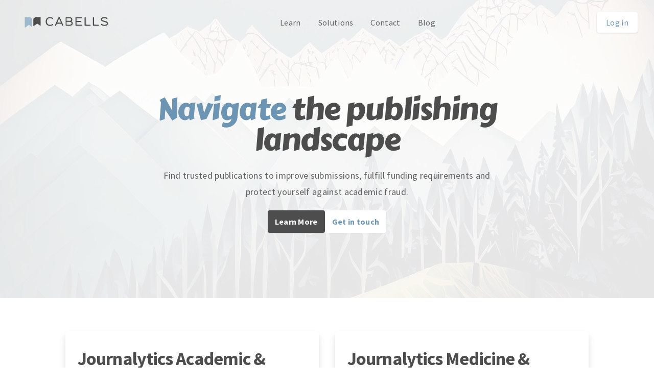

--- FILE ---
content_type: text/html
request_url: https://www.cabells.com/faq
body_size: 123
content:
<!doctype html>
<html>
	<head>
		<title>
			Cabells
		</title>
	</head>
	<body>
		<div id="main" />
		
		<script>
			const main_dom = document.getElementById("main");
			const path = window.location.pathname;
			if (path.startsWith("/user-profile"))
			{
				window.location.replace("https://admin.cabells.com");
			}
			else
			{
				window.location.replace("https://cabells.com");
			}
		</script>
	</body>
</html>

--- FILE ---
content_type: text/html
request_url: https://cabells.com/
body_size: 592
content:
<!doctype html><html lang="en"><head><meta charset="utf-8"><meta http-equiv="X-UA-Compatible" content="IE=edge"><meta name="viewport" content="width=device-width,initial-scale=1"><link rel="icon" href="/favicon.ico"><title>Cabells</title><script defer="defer" src="/js/chunk-vendors.257ba92f.js"></script><script defer="defer" src="/js/app.7b2f8051.js"></script></head><body style="position: relative;"><noscript><strong>We're sorry but Journalytics Medicine doesn't work properly without JavaScript enabled. Please enable it to continue.</strong></noscript><div id="app"></div></body></html>

--- FILE ---
content_type: application/javascript
request_url: https://cabells.com/js/668.ff396208.js
body_size: 2580
content:
"use strict";(globalThis["webpackChunkcabells_marketing_medicine"]=globalThis["webpackChunkcabells_marketing_medicine"]||[]).push([[668],{1668:(e,t,i)=>{i.r(t),i.d(t,{default:()=>a});var n=i(8133);const o=(0,n.createTextVNode)(" Log in ");function c(e,t,i,c,s,r){const l=(0,n.resolveComponent)("icon"),a=(0,n.resolveComponent)("anchor"),d=(0,n.resolveComponent)("flex-cell"),u=(0,n.resolveComponent)("icon-xl"),h=(0,n.resolveDirective)("tippy");return(0,n.openBlock)(),(0,n.createBlock)(d,{height:"full",align_items:"center",gap:"4"},{default:(0,n.withCtx)((()=>[i.is_authenticated?(0,n.withDirectives)(((0,n.openBlock)(),(0,n.createBlock)(a,{key:0,href:s.app_url,external:!0,height:"10",width:"10",rounded:"4",class:"hover:cds-bg-blueIce focus-visible:cds-ring focus-visible:cds-ring-2 focus-visible:cds-ring-offset-2 focus-visible:cds-ring-winterNoon cds-flex cds-items-center cds-justify-center"},{default:(0,n.withCtx)((()=>[(0,n.createVNode)(l,{font_size:"7",glyph:"people-circle-sharp"})])),_:1},8,["href"])),[[h,{content:"Access",placement:"bottom",theme:"standard-dark"}]]):((0,n.openBlock)(),(0,n.createBlock)(a,{key:1,href:s.app_url,external:!0,bgcolor:"snow",height:"full",width:"80px",rounded:"4",class:"cds-shadow hover:cds-bg-blueIce focus-visible:cds-ring focus-visible:cds-ring-2 focus-visible:cds-ring-offset-2 focus-visible:cds-ring-winterNoon"},{default:(0,n.withCtx)((()=>[(0,n.createVNode)(d,{width:"full",height:"10",justify_content:"center",align_items:"center",text_color:"winterNoon",font_size:"4",font_weight:"medium"},{default:(0,n.withCtx)((()=>[o])),_:1})])),_:1},8,["href"])),r.showMenuIcon?((0,n.openBlock)(),(0,n.createBlock)(d,{key:2,onClick:t[1]||(t[1]=t=>e.$emit("menu_icon_press")),onKeydown:t[2]||(t[2]=(0,n.withKeys)((t=>e.$emit("menu_icon_press")),["enter"])),rounded:"4",class:"focus-visible:cds-ring focus-visible:cds-ring-2 focus-visible:cds-ring-offset-2 focus-visible:cds-ring-winterEvening",tabindex:"0",height:"10",width:"10",justify_content:"center",align_items:"center",hoverbg:"blueIce"},{default:(0,n.withCtx)((()=>[(0,n.createVNode)(u,{id:"menu",position:"relative",glyph:"menu-sharp",text_color:"winterNight"})])),_:1})):(0,n.createCommentVNode)("",!0)])),_:1})}const s={name:"header-login-and-menu",emits:["menu_icon_press"],props:{is_authenticated:{default:!1}},data(){return{currentBreakpoint:(0,n.inject)("currentBreakpoint"),app_url:"https://app.cabells.com/"}},computed:{showMenuIcon(){return"sm"===this.currentBreakpoint}}};var r=i(8118);const l=(0,r.Z)(s,[["render",c]]),a=l}}]);
//# sourceMappingURL=668.ff396208.js.map

--- FILE ---
content_type: application/javascript
request_url: https://cabells.com/js/278.fe798093.js
body_size: 4431
content:
(globalThis["webpackChunkcabells_marketing_medicine"]=globalThis["webpackChunkcabells_marketing_medicine"]||[]).push([[278],{8278:(t,e,i)=>{"use strict";i.r(e),i.d(e,{default:()=>d});var a=i(8133);const o=(0,a.withScopeId)("data-v-714c0a81"),r=o(((t,e,i,r,s,n)=>{const l=(0,a.resolveComponent)("primitive-div");return(0,a.openBlock)(),(0,a.createBlock)("div",{style:s.css_vars},[(0,a.createVNode)(a.Transition,{name:"fade"},{default:o((()=>[i.toggle_hook?((0,a.openBlock)(),(0,a.createBlock)(l,(0,a.mergeProps)({key:0},s.tintProps,{style:[s.tintStyle,n.currentTintStyle]}),null,16,["style"])):(0,a.createCommentVNode)("",!0)])),_:1}),(0,a.createVNode)(a.Transition,{name:s.slideTransitionName},{default:o((()=>[i.toggle_hook?((0,a.openBlock)(),(0,a.createBlock)(l,(0,a.mergeProps)({key:0},n.getPaneProps),{default:o((()=>[(0,a.createVNode)(l,s.slotProps,{default:o((()=>[(0,a.renderSlot)(t.$slots,"default")])),_:3},16)])),_:1},16)):(0,a.createCommentVNode)("",!0)])),_:1},8,["name"])],4)})),s={name:"slideover-base",props:{toggle_hook:{default:!0},slide_from_direction:String,pane_color:String,pane_padding:String,text_color:String,size:String,small_size:String,transition_time:String,tint_color:String,tint_opacity:{default:"0 !important"},click_through_tinter:{default:!1}},data(){return{css_vars:this.createCssVars(),slideTransitionName:"slide"+(this.isAlt()?"Y":"X"),tintStyle:"pointer-events:"+(this.click_through_tinter?"none;":"auto;"),tintProps:{bgcolor:this.tint_color,z_index:"110",position:"absolute",top:"0",left:"0",width:"full",height:"full",opacity:this.tint_opacity},paneProps:{bgcolor:this.pane_color,position:"absolute",z_index:"120",top:"0",left:"left"===this.slide_from_direction?"0":"",right:"right"===this.slide_from_direction?"0":"",bottom:"bottom"===this.slide_from_direction?"0":"",height:"full",sm_width:this.small_size,width:this.size},altPaneProps:{bgcolor:this.pane_color,position:"fixed",z_index:"130",left:"0",top:"top"===this.slide_from_direction?"0":"",right:"right"===this.slide_from_direction?"0":"",bottom:"bottom"===this.slide_from_direction?"0":"",width:"full",sm_height:this.small_size,height:this.size},slotProps:{text_color:this.text_color,z_index:"140",display:"flex",direction:this.isAlt()?"row":"col",position:"sticky",top:"0",padding:this.pane_padding,overflow:"hidden",whitespace:"nowrap",width:"full",height:"full"}}},computed:{getPaneProps(){return this.isAlt()?this.altPaneProps:this.paneProps},currentTintStyle(){let t=this.tint_opacity??"0";return"opacity: "+t+";"}},methods:{isAlt(){return"top"==this.slide_from_direction||"bottom"==this.slide_from_direction},createCssVars(){let t={};return t["--size_while_open"]=this.size,t["--small_size_while_open"]=this.small_size,t["--tint_opacity"]=this.tint_opacity,t["--transition_time"]=this.transition_time,t}}};i(2851);var n=i(8118);const l=(0,n.Z)(s,[["render",r],["__scopeId","data-v-714c0a81"]]),d=l},5672:(t,e,i)=>{"use strict";i.r(e),i.d(e,{default:()=>s});var a=i(3018),o=i.n(a),r=o()((function(t){return t[1]}));r.push([t.id,".fade-enter-from[data-v-714c0a81],.fade-enter-to[data-v-714c0a81],.fade-leave-from[data-v-714c0a81],.fade-leave-to[data-v-714c0a81]{transition:opacity var(--transition_time) linear}.fade-enter-active[data-v-714c0a81],.fade-enter-to[data-v-714c0a81],.fade-leave-from[data-v-714c0a81]{opacity:var(--tint_opacity)!important}.fade-enter-from[data-v-714c0a81],.fade-leave-to[data-v-714c0a81]{opacity:0!important}.slideX-enter-active[data-v-714c0a81],.slideX-leave-active[data-v-714c0a81]{transition:all var(--transition_time) linear;width:var(--small_size_while_open)}.slideY-enter-active[data-v-714c0a81],.slideY-leave-active[data-v-714c0a81]{transition:all var(--transition_time) linear;height:var(--small_size_while_open)}@media only screen and (min-width:768px){.slideX-enter-active[data-v-714c0a81],.slideX-leave-active[data-v-714c0a81],.slideY-enter-active[data-v-714c0a81],.slideY-leave-active[data-v-714c0a81]{transition:all var(--transition_time) linear;width:var(--size_while_open)}}.slideY-enter-from[data-v-714c0a81],.slideY-leave-to[data-v-714c0a81]{height:0}.slideX-enter-from[data-v-714c0a81],.slideX-leave-to[data-v-714c0a81]{width:0}",""]);const s=r},2851:(t,e,i)=>{var a=i(5672);a.__esModule&&(a=a.default),"string"===typeof a&&(a=[[t.id,a,""]]),a.locals&&(t.exports=a.locals);var o=i(5346).Z;o("65fe350c",a,!0,{sourceMap:!1,shadowMode:!1})}}]);
//# sourceMappingURL=278.fe798093.js.map

--- FILE ---
content_type: image/svg+xml
request_url: https://cms.cabells.com/uploads/FI_WE_Sliders_7acdf822ef.svg
body_size: 675
content:
<svg width="40" height="40" viewBox="0 0 40 40" fill="none" xmlns="http://www.w3.org/2000/svg">
<rect width="40" height="40" rx="10" fill="#456B87"/>
<path d="M20 14V12M20 14C18.8954 14 18 14.8954 18 16C18 17.1046 18.8954 18 20 18M20 14C21.1046 14 22 14.8954 22 16C22 17.1046 21.1046 18 20 18M14 26C15.1046 26 16 25.1046 16 24C16 22.8954 15.1046 22 14 22M14 26C12.8954 26 12 25.1046 12 24C12 22.8954 12.8954 22 14 22M14 26V28M14 22V12M20 18V28M26 26C27.1046 26 28 25.1046 28 24C28 22.8954 27.1046 22 26 22M26 26C24.8954 26 24 25.1046 24 24C24 22.8954 24.8954 22 26 22M26 26V28M26 22V12" stroke="white" stroke-width="2" stroke-linecap="round" stroke-linejoin="round"/>
</svg>


--- FILE ---
content_type: image/svg+xml
request_url: https://cms.cabells.com/uploads/Cabells_logo_5adc6feb3b.svg
body_size: 808
content:
<svg width="25" height="25" viewBox="0 0 25 25" fill="none" xmlns="http://www.w3.org/2000/svg">
<path d="M0.727539 0.482751V15.5395L6.68788 11.2743L10.9598 14.3885V3.43437C10.9598 3.43437 11.0006 2.2324 9.61019 1.39309C8.12555 0.363306 5.54776 0.482751 5.54776 0.482751H0.727539Z" fill="#9DB9CC"/>
<path d="M23.0001 0.482666V12.8707L18.2283 9.62593L12.7645 13.3706V3.54489C12.7645 3.54489 12.6863 2.59055 13.7515 1.71858C15.2995 0.574381 16.7937 0.50135 17.7421 0.482966L23.0001 0.482666Z" fill="#4D4D4D"/>
</svg>


--- FILE ---
content_type: application/javascript
request_url: https://cabells.com/js/560.dab33d17.js
body_size: 23788
content:
"use strict";(globalThis["webpackChunkcabells_marketing_medicine"]=globalThis["webpackChunkcabells_marketing_medicine"]||[]).push([[560],{2302:(C,e,L)=>{L.r(e),L.d(e,{default:()=>Z});var H=L(8133);const V=(0,H.createVNode)("svg",{width:"166",height:"22",viewBox:"0 0 166 22",fill:"none",xmlns:"http://www.w3.org/2000/svg"},[(0,H.createVNode)("path",{opacity:"0.1",d:"M158.565 19.5953C158.481 19.5953 158.4 19.5945 158.318 19.593C157.619 19.5918 156.92 19.5334 156.23 19.4184C155.548 19.3052 154.876 19.1325 154.223 18.9025C153.583 18.6657 152.969 18.3652 152.39 18.0055L152.338 17.9705L152.3 17.9451L152.295 17.9415C152.173 17.86 152.036 17.7678 151.914 17.6774C151.703 17.5196 151.54 17.3066 151.442 17.0619L151.448 17.0658L151.451 17.0679L151.454 17.0699C152.034 17.4292 152.648 17.7297 153.287 17.9667C153.94 18.1969 154.612 18.3694 155.295 18.4827C155.985 18.5973 156.684 18.6554 157.383 18.6564H157.405C157.47 18.6577 157.552 18.6592 157.63 18.6592C158.627 18.6594 159.619 18.5162 160.575 18.2339C161.355 18.017 162.083 17.646 162.717 17.1429C163.234 16.731 163.645 16.2006 163.914 15.5964C164.161 15.0415 164.291 14.4413 164.295 13.8338C164.29 13.4487 164.226 13.0667 164.106 12.7008C163.987 12.337 163.814 11.9931 163.592 11.6808C163.76 11.8111 163.925 11.9495 164.08 12.0919C164.438 12.4412 164.724 12.8577 164.921 13.3175C165.119 13.7768 165.224 14.2707 165.23 14.7709C165.226 15.3781 165.097 15.9778 164.849 16.5321C164.58 17.1364 164.169 17.6671 163.652 18.0794C163.018 18.5823 162.29 18.9532 161.51 19.1705C160.554 19.4521 159.562 19.5952 158.565 19.5953ZM51.5424 19.5953C50.347 19.5957 49.1606 19.3888 48.0357 18.9839C47.5375 18.8014 47.0614 18.5631 46.6167 18.2735C46.1719 17.9839 45.7614 17.6449 45.3928 17.2629C45.2776 17.1397 45.1659 17.012 45.0614 16.8836C45.671 17.3836 46.3604 17.7772 47.1007 18.048C48.2253 18.4526 49.4115 18.6592 50.6065 18.6586C50.6682 18.6586 50.7323 18.6587 50.7944 18.6571C50.8465 18.6581 50.9029 18.6585 50.9623 18.6585C52.1827 18.6595 53.3924 18.4317 54.529 17.9871C55.1789 17.7209 55.7858 17.3598 56.33 16.9156C56.4492 16.8216 56.5469 16.703 56.6161 16.5678C56.6853 16.4326 56.7243 16.284 56.7307 16.1323C56.7354 16.0607 56.7332 15.9888 56.7242 15.9177C56.9519 15.9465 57.1646 16.0468 57.3316 16.2044C57.4471 16.3152 57.5371 16.4499 57.5951 16.5991C57.653 16.7483 57.6776 16.9083 57.6671 17.068C57.6603 17.2198 57.6209 17.3683 57.5517 17.5035C57.4824 17.6387 57.3847 17.7573 57.2656 17.8514C56.7217 18.2958 56.1149 18.6569 55.4651 18.9229C54.3268 19.3678 53.1155 19.5955 51.8935 19.5943C51.8367 19.5943 51.7816 19.5944 51.7313 19.593H51.7256H51.7032C51.6494 19.594 51.5956 19.5946 51.5424 19.5946V19.5953ZM146.333 19.3586H136.583C136.326 19.3575 136.078 19.2596 135.89 19.0844C135.702 18.9108 135.586 18.6736 135.563 18.4189C135.59 18.4213 135.619 18.4227 135.647 18.423H145.397C145.672 18.4226 145.935 18.3134 146.128 18.1193C146.322 17.9253 146.431 17.6621 146.431 17.3878C146.431 17.3591 146.43 17.3282 146.427 17.2935C146.683 17.3166 146.921 17.4345 147.094 17.6241C147.269 17.8148 147.367 18.0645 147.366 18.3235C147.366 18.5978 147.257 18.8607 147.064 19.0546C146.87 19.2486 146.607 19.3576 146.333 19.3579V19.3586ZM130.085 19.3586H120.355C120.098 19.3575 119.85 19.2596 119.662 19.0844C119.474 18.9108 119.357 18.6736 119.335 18.4189C119.363 18.4213 119.391 18.4227 119.42 18.423H129.15C129.424 18.4227 129.687 18.3135 129.881 18.1194C130.075 17.9254 130.183 17.6622 130.183 17.3878C130.183 17.3588 130.182 17.328 130.179 17.2935C130.435 17.3167 130.673 17.4346 130.847 17.6241C131.022 17.8148 131.12 18.0644 131.12 18.3235C131.119 18.5979 131.01 18.8608 130.816 19.0548C130.622 19.2487 130.359 19.3577 130.085 19.3579V19.3586ZM76.6193 19.3392H76.6062C76.391 19.3396 76.1807 19.2761 76.0015 19.1568C75.8224 19.0375 75.6824 18.8677 75.5997 18.6689L75.4716 18.3846C75.5372 18.3966 75.604 18.4027 75.6706 18.4028H75.6846C75.8711 18.4026 76.0546 18.3554 76.218 18.2655C76.3813 18.1754 76.5189 18.0455 76.6185 17.8878C76.7182 17.7327 76.7774 17.5549 76.7905 17.371C76.8034 17.1872 76.7699 17.0031 76.6928 16.8358L70.3024 2.71766C70.7076 2.88967 71.0338 3.20721 71.2169 3.60776L77.6278 17.7722C77.7048 17.9394 77.7384 18.1234 77.7255 18.3071C77.7125 18.491 77.6533 18.6686 77.5535 18.8235C77.4539 18.9814 77.3161 19.1115 77.1528 19.2019C76.9893 19.2915 76.806 19.3386 76.6196 19.3385L76.6193 19.3392ZM62.5951 19.3392H62.5811C62.3946 19.339 62.2111 19.2917 62.0477 19.2017C61.8844 19.1114 61.7465 18.9811 61.6469 18.8232C61.5617 18.6926 61.5059 18.545 61.4834 18.3906C61.5372 18.3987 61.5916 18.4028 61.6461 18.4028H61.66C61.8751 18.4029 62.0854 18.3394 62.2644 18.2203C62.4435 18.1011 62.5835 17.9316 62.6666 17.7331L64.1582 14.4181H73.1727L73.5939 15.3552H65.0941L63.6013 18.6704C63.5183 18.8688 63.3786 19.0382 63.1995 19.1571C63.0204 19.276 62.81 19.3391 62.5951 19.3385V19.3392ZM90.3621 19.3191H83.5093C83.3461 19.3194 83.1844 19.2871 83.0337 19.2244C82.8831 19.1617 82.7464 19.0697 82.6316 18.9537C82.4674 18.7882 82.3531 18.5797 82.3018 18.3522C82.3912 18.3724 82.4826 18.3825 82.5743 18.3825H89.4271C90.2775 18.3951 91.1253 18.2852 91.9444 18.0563C92.6179 17.8646 93.2457 17.5382 93.7896 17.097C94.0382 16.8786 94.2614 16.6329 94.4549 16.3645C94.646 16.0993 94.807 15.8135 94.9351 15.5127C95.0631 15.2117 95.1572 14.8974 95.2155 14.5756C95.2749 14.2499 95.2972 13.9184 95.2821 13.5877C95.296 12.7507 95.086 11.9254 94.6736 11.1971C94.6472 11.154 94.6218 11.1143 94.5961 11.0758C95.006 11.3508 95.3514 11.7115 95.6086 12.133C96.0209 12.8615 96.231 13.6871 96.2171 14.5242C96.2322 14.8548 96.2099 15.1861 96.1508 15.5117C96.0922 15.8335 95.9981 16.1479 95.8702 16.4489C95.7423 16.7499 95.5811 17.0355 95.39 17.3008C95.1966 17.5692 94.9736 17.815 94.7252 18.0334C94.181 18.4747 93.5531 18.8013 92.8795 18.9932C92.0602 19.2217 91.2125 19.3311 90.3621 19.3181V19.3191ZM113.242 19.305H102.261C102.059 19.3041 101.865 19.2233 101.723 19.08C101.579 18.9374 101.498 18.7439 101.497 18.5417V18.3696H112.306C112.576 18.3683 112.834 18.2603 113.024 18.0693C113.215 17.8792 113.322 17.621 113.323 17.3515C113.323 17.3235 113.322 17.2968 113.32 17.2726C113.574 17.2935 113.811 17.4089 113.984 17.596C114.16 17.7836 114.258 18.0305 114.259 18.2873C114.258 18.557 114.15 18.8152 113.959 19.0054C113.769 19.1962 113.511 19.3036 113.242 19.3042V19.305ZM103.505 16.3335H102.57V11.0164H111.27C111.508 10.9772 111.724 10.8548 111.88 10.6708C112.036 10.4866 112.121 10.253 112.121 10.0117C112.121 9.98846 112.121 9.96618 112.119 9.94338H112.205C112.443 9.98261 112.659 10.105 112.815 10.2888C112.971 10.4727 113.057 10.706 113.057 10.9473C113.057 11.1888 112.971 11.4225 112.815 11.6067C112.659 11.7905 112.443 11.913 112.205 11.9523H103.505V16.3334V16.3335ZM84.2387 16.3265H83.304V10.8085H89.4271C89.5339 10.7998 89.6422 10.7955 89.7495 10.7955C90.169 10.7954 90.5858 10.8613 90.9848 10.9907C91.3851 11.1202 91.7624 11.3119 92.103 11.5588C92.3302 11.756 92.5209 11.9917 92.6662 12.2551C92.0617 11.9122 91.3788 11.7318 90.684 11.7315C90.5769 11.7315 90.4686 11.7358 90.3616 11.7445H84.2385V16.3267L84.2387 16.3265ZM121.573 16.3062L120.638 16.3004V2.67203C120.638 2.64406 120.636 2.61478 120.633 2.58078C120.889 2.6032 121.127 2.72056 121.3 2.90986C121.476 3.09989 121.573 3.34912 121.573 3.60776V16.3062ZM137.821 16.2999L136.886 16.2932V2.67203C136.886 2.64 136.885 2.60946 136.882 2.58078C137.138 2.60332 137.376 2.72071 137.55 2.91C137.725 3.09999 137.822 3.34912 137.822 3.60762L137.821 16.2999ZM46.8514 15.483C46.5695 15.2683 46.3117 15.0235 46.0827 14.753C45.8295 14.4559 45.6091 14.1324 45.4256 13.7879C45.2423 13.4434 45.0971 13.0799 44.9923 12.704C44.7578 11.8877 44.6427 11.0417 44.6508 10.1924C44.6356 9.30411 44.7462 8.41806 44.9787 7.56063C45.0877 7.1732 45.2366 6.79817 45.4231 6.44158C45.6097 6.08486 45.8329 5.74861 46.0892 5.43823C46.6103 4.81265 47.2737 4.32121 48.0237 4.00514C48.8536 3.66222 49.7428 3.48632 50.6407 3.48755C50.7002 3.48755 50.7584 3.48764 50.8137 3.48987C50.882 3.4875 50.9536 3.48632 51.0278 3.48632C51.4848 3.48645 51.9405 3.53557 52.387 3.6329C52.8338 3.73052 53.2689 3.87557 53.6849 4.06565C54.1106 4.29018 54.5082 4.56456 54.8694 4.88281C55.0712 5.073 55.3381 5.17865 55.6153 5.17828C55.8927 5.17861 56.1598 5.07298 56.3619 4.88281L56.4015 4.84237C56.5132 4.73342 56.6005 4.60168 56.657 4.4562C56.7136 4.31072 56.7381 4.15485 56.7294 3.99899C56.7321 3.8998 56.7199 3.80082 56.6931 3.7053C56.8878 3.83119 57.0772 3.96485 57.2565 4.10417C57.3865 4.19937 57.4914 4.32463 57.5626 4.46918C57.6337 4.61372 57.669 4.77335 57.6652 4.93444C57.6736 5.09041 57.6486 5.24623 57.5921 5.39179C57.5355 5.53735 57.4485 5.66919 57.3371 5.77851L57.2969 5.81881C57.0949 6.00869 56.828 6.11426 56.5508 6.11387C56.2736 6.11416 56.0067 6.00861 55.8045 5.81881C55.4438 5.50017 55.0463 5.22589 54.6205 5.00179C54.2039 4.81117 53.768 4.66585 53.3204 4.56821C52.8734 4.47092 52.4173 4.42184 51.9598 4.42178C51.8882 4.42178 51.8175 4.42282 51.7493 4.42505C51.6941 4.42351 51.6362 4.42287 51.5773 4.42287C50.679 4.42202 49.7893 4.5979 48.9587 4.94045C48.2091 5.25677 47.546 5.74805 47.0251 6.37341C46.7684 6.68357 46.5448 7.01988 46.3581 7.37662C46.1716 7.73319 46.0226 8.10823 45.9137 8.49567C45.682 9.35326 45.5718 10.2391 45.5861 11.1273C45.5784 11.9765 45.6934 12.8224 45.9273 13.6388C46.1141 14.3068 46.4275 14.9326 46.8509 15.4819L46.8514 15.483ZM161.712 13.0825C161.099 12.6694 160.409 12.3851 159.683 12.2469L159.088 12.0931C158.72 12.0048 158.409 11.9261 158.11 11.8454C157.941 11.7998 157.774 11.7592 157.612 11.7196L157.609 11.7188L157.604 11.7173C157.436 11.6766 157.278 11.6382 157.133 11.5978C157.003 11.5611 156.886 11.5339 156.792 11.5121L156.784 11.5102C156.7 11.4938 156.618 11.4714 156.538 11.4433C155.749 11.2276 155.073 10.977 154.42 10.7347L154.417 10.7334C153.824 10.5089 153.264 10.207 152.75 9.8356C152.41 9.58938 152.114 9.28754 151.875 8.94277C152.372 9.29411 152.912 9.58136 153.481 9.79763L153.504 9.80637L153.509 9.80828C154.159 10.0483 154.831 10.2965 155.603 10.5077C155.683 10.5354 155.764 10.5575 155.847 10.5739H155.85C155.946 10.5959 156.064 10.6235 156.198 10.6607C156.349 10.7026 156.52 10.7446 156.683 10.7844L156.688 10.7855C156.846 10.8243 157.009 10.8644 157.175 10.909C157.495 10.9948 157.815 11.0757 158.152 11.1565L158.747 11.3104C159.655 11.4843 160.505 11.8849 161.217 12.475C161.419 12.6445 161.586 12.8502 161.712 13.0814L161.712 13.0825ZM66.4053 12.168H65.0548L68.5544 4.27862H68.7823L69.3422 5.54834L66.4053 12.1677V12.168ZM93.8778 10.2983C93.5708 10.0556 93.224 9.86813 92.853 9.74408L92.7591 9.70378V9.47566L92.8194 9.43604C93.3775 9.11768 93.8397 8.65483 94.1574 8.09611C94.4316 7.51052 94.5626 6.86793 94.5393 6.22165C94.5397 5.62559 94.4283 5.03488 94.2109 4.47997C94.1035 4.17717 93.9559 3.8901 93.7722 3.62661C93.9174 3.73323 94.0564 3.84785 94.189 3.96989C94.6213 4.36678 94.95 4.86359 95.1459 5.41692C95.3635 5.97155 95.4749 6.56222 95.4743 7.15806C95.4979 7.80469 95.367 8.44765 95.0924 9.03347C94.7987 9.54967 94.3812 9.98457 93.8775 10.299L93.8778 10.2983ZM103.505 9.00697H102.57V3.66281H112.326C112.596 3.66203 112.854 3.55421 113.044 3.36297C113.235 3.17274 113.342 2.91449 113.343 2.64485L113.323 2.65182C113.323 2.62384 113.322 2.59818 113.319 2.573C113.574 2.5939 113.811 2.70929 113.984 2.89634C114.159 3.08396 114.257 3.33071 114.259 3.58754L114.279 3.58126C114.277 3.85078 114.169 4.10885 113.979 4.29897C113.789 4.49002 113.531 4.59804 113.262 4.59922H103.505V9.00684V9.00697ZM84.2385 8.79305H83.3037V3.70311H89.0648C89.159 3.69626 89.2548 3.693 89.3496 3.693C90.1023 3.69286 90.8396 3.90795 91.4743 4.31304C91.7087 4.51406 91.8995 4.76075 92.0353 5.03813C91.4911 4.76988 90.8927 4.63008 90.286 4.62941C90.192 4.62941 90.096 4.63294 90.0007 4.63979H84.2387V8.79292L84.2385 8.79305ZM153.714 7.45954C153.682 7.44177 153.652 7.42444 153.622 7.40667C153.332 7.24085 153.083 7.01202 152.893 6.73705C152.737 6.49884 152.658 6.21863 152.666 5.9341C152.666 5.61172 152.751 5.2952 152.913 5.01627C153.11 4.68557 153.386 4.40927 153.716 4.2125C154.151 3.96089 154.623 3.78016 155.115 3.67716C155.741 3.53834 156.381 3.46825 157.023 3.46815C157.066 3.46815 157.112 3.46813 157.162 3.46925C157.221 3.46771 157.279 3.46692 157.335 3.46692C157.806 3.46704 158.276 3.51775 158.736 3.61814C159.196 3.71904 159.645 3.86899 160.073 4.06565C160.551 4.29392 161 4.57721 161.412 4.90972C161.616 5.08556 161.876 5.18233 162.145 5.18238C162.294 5.18282 162.441 5.15353 162.578 5.09632C162.715 5.0391 162.839 4.95513 162.944 4.8492C163.062 4.73625 163.152 4.59809 163.209 4.445C163.266 4.29188 163.287 4.12791 163.272 3.96539C163.266 3.8859 163.251 3.80732 163.228 3.73098C163.412 3.84624 163.593 3.96949 163.766 4.09734C163.893 4.19191 163.998 4.31263 164.074 4.45128C164.15 4.58993 164.196 4.7433 164.208 4.90111C164.224 5.06367 164.202 5.22754 164.145 5.38059C164.088 5.53364 163.998 5.6718 163.88 5.78466C163.775 5.89069 163.651 5.97491 163.514 6.03218C163.377 6.08945 163.23 6.11872 163.081 6.11824C162.812 6.11821 162.551 6.02134 162.347 5.84531C161.935 5.51266 161.486 5.22956 161.009 5.00193C160.579 4.80518 160.13 4.65509 159.669 4.55428C159.208 4.45381 158.738 4.40307 158.266 4.40292C158.208 4.40292 158.152 4.40301 158.097 4.40525C158.057 4.40525 158.014 4.40429 157.967 4.40429C157.322 4.40433 156.68 4.47424 156.05 4.61302C155.558 4.71613 155.086 4.89685 154.651 5.14836C154.321 5.34567 154.045 5.62185 153.848 5.95213C153.687 6.23133 153.602 6.54782 153.601 6.8701C153.595 7.07253 153.634 7.27371 153.714 7.45981L153.714 7.45954Z",fill:"#4D4D4D"}),(0,H.createVNode)("path",{d:"M55.3872 2.22883C54.8353 1.80161 54.2302 1.44818 53.587 1.17749C52.3986 0.7102 51.1295 0.482588 49.8529 0.507738C48.6092 0.488208 47.3739 0.715855 46.2188 1.17749C45.2055 1.57472 44.2918 2.18971 43.5421 2.97902C42.8113 3.77331 42.2573 4.71367 41.9165 5.73803C41.188 8.0047 41.188 10.4429 41.9165 12.7096C42.256 13.7063 42.8034 14.6194 43.5225 15.3883C44.2621 16.1546 45.1659 16.7429 46.1658 17.1088C47.3499 17.5345 48.6016 17.741 49.8596 17.7183C51.136 17.7398 52.4043 17.5123 53.5937 17.0485C54.2434 16.7823 54.85 16.4212 55.3939 15.977C55.5131 15.883 55.6107 15.7643 55.68 15.6292C55.7492 15.494 55.7886 15.3455 55.7955 15.1937C55.8059 15.034 55.7814 14.8739 55.7236 14.7247C55.6658 14.5755 55.5761 14.4407 55.4608 14.3298C55.2587 14.14 54.9919 14.0343 54.7147 14.0343C54.4375 14.0343 54.1707 14.14 53.9686 14.3298C53.6041 14.6495 53.1991 14.9197 52.764 15.1334C51.8529 15.5288 50.8659 15.7186 49.8732 15.6893C48.9127 15.7122 47.9574 15.5437 47.0626 15.1937C46.3214 14.8975 45.6642 14.4238 45.1486 13.8142C44.6413 13.2181 44.2694 12.5189 44.0584 11.7649C43.8245 10.9486 43.7095 10.1028 43.7171 9.25366C43.7024 8.36532 43.8128 7.47935 44.045 6.6218C44.263 5.84425 44.6414 5.12105 45.1558 4.49882C45.6761 3.87291 46.3393 3.38144 47.0893 3.06588C47.9735 2.70162 48.9239 2.52601 49.8797 2.55028C50.8683 2.51732 51.8511 2.71445 52.7506 3.12617C53.1764 3.35057 53.574 3.62484 53.9351 3.94322C54.1372 4.13307 54.404 4.23874 54.6812 4.23874C54.9584 4.23874 55.2252 4.13307 55.4273 3.94322L55.4674 3.90307C55.5788 3.79383 55.6657 3.66207 55.7223 3.51657C55.7788 3.37108 55.8037 3.21519 55.7953 3.05931C55.7994 2.89818 55.7644 2.73848 55.6933 2.59385C55.6222 2.44922 55.5172 2.32398 55.3872 2.22883Z",fill:"#4D4D4D"}),(0,H.createVNode)("path",{d:"M59.7031 15.8977C59.625 16.0648 59.5908 16.2491 59.6037 16.433C59.6166 16.617 59.6762 16.7947 59.7767 16.9492C59.8765 17.1075 60.0147 17.2378 60.1785 17.328C60.3423 17.4182 60.5263 17.4653 60.7132 17.4648C60.9301 17.4671 61.1427 17.4046 61.3239 17.2853C61.5051 17.166 61.6466 16.9953 61.7304 16.7951L63.2226 13.4799H72.2366L73.7289 16.7951C73.8126 16.9953 73.9541 17.166 74.1353 17.2853C74.3165 17.4046 74.5291 17.4671 74.746 17.4648C74.933 17.4653 75.117 17.4182 75.2808 17.328C75.4446 17.2378 75.5828 17.1075 75.6825 16.9492C75.7826 16.7945 75.8418 16.6169 75.8547 16.433C75.8675 16.2491 75.8337 16.065 75.7562 15.8977L69.3462 1.73382C69.2053 1.42606 68.979 1.16527 68.6943 0.982428C68.4096 0.799588 68.0785 0.702393 67.7402 0.702393C67.4019 0.702393 67.0707 0.799588 66.786 0.982428C66.5013 1.16527 66.2751 1.42606 66.1342 1.73382L59.7031 15.8977ZM67.6196 3.34105H67.8471L71.3275 11.2303H64.1197L67.6196 3.34105Z",fill:"#4D4D4D"}),(0,H.createVNode)("path",{d:"M92.3199 2.09592C91.8433 1.65666 91.2835 1.3174 90.6738 1.09815C89.9241 0.833072 89.1332 0.703806 88.3382 0.716417H81.6464C81.3204 0.714791 81.007 0.84185 80.7741 1.07002C80.5412 1.2982 80.4077 1.60908 80.4024 1.9352V16.1997C80.4016 16.3629 80.433 16.5247 80.4949 16.6757C80.5567 16.8267 80.6478 16.964 80.7628 17.0797C80.8779 17.1953 81.0146 17.2871 81.1652 17.3498C81.3158 17.4124 81.4773 17.4447 81.6403 17.4447H88.4928C90.4068 17.4447 91.8388 17.0026 92.8559 16.1589C93.3512 15.7232 93.7424 15.1817 94.0005 14.5744C94.2587 13.9672 94.3773 13.3096 94.3475 12.6504C94.3615 11.8133 94.1512 10.9877 93.7385 10.2595C93.3225 9.57502 92.6776 9.06015 91.9183 8.8063L91.8247 8.76615V8.53787L91.8849 8.49772C92.4434 8.18014 92.9058 7.71755 93.2233 7.15878C93.4982 6.57319 93.629 5.93022 93.6047 5.28367C93.6049 4.68787 93.4937 4.09729 93.2768 3.54243C93.081 2.9891 92.7524 2.49237 92.3199 2.09592ZM82.3891 2.76567H88.1308C88.9783 2.70462 89.8229 2.91827 90.5396 3.375C90.8114 3.60901 91.0245 3.90366 91.1616 4.23519C91.2988 4.56672 91.3562 4.92587 91.3292 5.28367C91.3308 5.62396 91.2719 5.96183 91.1551 6.28144C91.0418 6.59825 90.8508 6.8815 90.5997 7.1052C90.3097 7.35806 89.9701 7.54742 89.6027 7.66109C89.1185 7.80395 88.6149 7.86948 88.1104 7.85525H82.3691V2.76567H82.3891ZM92.0522 12.6504C92.0705 13.0233 92.0082 13.3959 91.8696 13.7426C91.7311 14.0893 91.5195 14.402 91.2492 14.6595C90.7139 15.1351 89.8172 15.3894 88.4921 15.3894H82.3691V9.87107H88.4921C89.4452 9.79417 90.3943 10.0601 91.1688 10.6211C91.4578 10.8722 91.687 11.1846 91.8398 11.5357C91.9927 11.8867 92.0652 12.2675 92.0522 12.6502V12.6504Z",fill:"#4D4D4D"}),(0,H.createVNode)("path",{d:"M112.388 1.71298C112.387 1.44356 112.279 1.18567 112.089 0.995153C111.898 0.804637 111.641 0.696828 111.371 0.695068H100.397C100.192 0.695068 99.9967 0.776213 99.8524 0.92065C99.708 1.06509 99.627 1.26099 99.627 1.46525V16.6672C99.6287 16.8692 99.7096 17.0623 99.8523 17.2051C99.995 17.3479 100.188 17.4289 100.39 17.4307H111.371C111.64 17.4289 111.898 17.3211 112.088 17.1306C112.279 16.9401 112.387 16.6822 112.388 16.4128C112.387 16.1433 112.279 15.8855 112.088 15.6949C111.898 15.5044 111.64 15.3966 111.371 15.3949H101.635V10.0774H110.334C110.572 10.0384 110.788 9.916 110.945 9.73198C111.101 9.54796 111.187 9.31435 111.187 9.07288C111.187 8.8314 111.101 8.59779 110.945 8.41378C110.788 8.22976 110.572 8.10732 110.334 8.06832H101.635V2.72488H111.391C111.66 2.72312 111.918 2.61531 112.108 2.42479C112.299 2.23428 112.406 1.97639 112.408 1.70697L112.388 1.71298Z",fill:"#4D4D4D"}),(0,H.createVNode)("path",{d:"M117.461 16.4535C117.461 16.7259 117.569 16.9872 117.761 17.1804C117.952 17.3737 118.213 17.4831 118.485 17.4849H128.215C128.353 17.4888 128.491 17.465 128.62 17.4147C128.749 17.3645 128.866 17.2889 128.965 17.1925C129.065 17.096 129.143 16.9806 129.197 16.8531C129.251 16.7256 129.279 16.5886 129.279 16.4502C129.279 16.3118 129.251 16.1748 129.197 16.0473C129.143 15.9198 129.065 15.8044 128.965 15.7079C128.866 15.6114 128.749 15.5358 128.62 15.4856C128.491 15.4354 128.353 15.4115 128.215 15.4155L119.703 15.3619V1.73373C119.703 1.46136 119.595 1.20005 119.403 1.00683C119.211 0.813607 118.951 0.704166 118.679 0.702393H118.478C118.206 0.702387 117.945 0.810124 117.751 1.00209C117.558 1.19405 117.449 1.45466 117.447 1.72702V16.4603L117.461 16.4535Z",fill:"#4D4D4D"}),(0,H.createVNode)("path",{d:"M133.689 16.4535C133.689 16.7259 133.797 16.9872 133.989 17.1804C134.181 17.3737 134.441 17.4831 134.713 17.4849H144.463C144.732 17.4772 144.988 17.3648 145.176 17.1716C145.363 16.9784 145.468 16.7196 145.468 16.4502C145.468 16.1807 145.363 15.9219 145.176 15.7287C144.988 15.5355 144.732 15.4231 144.463 15.4155L135.951 15.3552V1.73373C135.951 1.46136 135.843 1.20005 135.652 1.00683C135.46 0.813607 135.199 0.704166 134.927 0.702393H134.726C134.454 0.702387 134.193 0.810123 134 1.00209C133.807 1.19405 133.698 1.45466 133.696 1.72702L133.689 16.4535Z",fill:"#4D4D4D"}),(0,H.createVNode)("path",{d:"M150.044 15.8044C150.198 15.9183 150.372 16.0321 150.52 16.1326C151.099 16.4923 151.714 16.793 152.353 17.0299C153.006 17.2599 153.678 17.4325 154.361 17.5457C155.051 17.6608 155.749 17.719 156.449 17.7198C157.528 17.7453 158.605 17.603 159.641 17.2979C160.42 17.08 161.148 16.7091 161.782 16.2069C162.3 15.7954 162.711 15.2647 162.98 14.6599C163.226 14.105 163.356 13.5052 163.361 12.898C163.346 11.888 162.932 10.925 162.21 10.2193C161.174 9.2689 159.895 8.62444 158.516 8.35743C158.422 8.31729 158.228 8.28372 157.96 8.20357L157.144 7.96199C156.857 7.88827 156.569 7.80812 156.301 7.75441C156.034 7.70069 155.86 7.64054 155.766 7.6204C155.057 7.42839 154.445 7.23643 153.932 7.04451C153.5 6.89362 153.083 6.70074 152.688 6.46862C152.397 6.30293 152.148 6.07403 151.958 5.79887C151.803 5.56007 151.724 5.27996 151.731 4.99525C151.732 4.67305 151.817 4.35678 151.978 4.07778C152.175 3.74699 152.451 3.47072 152.781 3.27416C153.216 3.0224 153.688 2.84156 154.18 2.73841C154.852 2.5899 155.54 2.52024 156.228 2.53083C157.231 2.50474 158.227 2.70861 159.139 3.12686C159.617 3.35452 160.066 3.63772 160.477 3.97063C160.693 4.15656 160.971 4.25374 161.255 4.24255C161.54 4.23136 161.809 4.11264 162.01 3.91034C162.127 3.79717 162.218 3.65889 162.274 3.50583C162.331 3.35276 162.353 3.18884 162.337 3.02629C162.326 2.8685 162.28 2.7151 162.204 2.57646C162.128 2.43782 162.023 2.31717 161.896 2.22267C161.318 1.79505 160.688 1.44184 160.022 1.17133C158.821 0.706096 157.542 0.478636 156.255 0.501578C155.233 0.484514 154.215 0.613048 153.23 0.883313C152.454 1.1002 151.723 1.45659 151.074 1.93508C150.549 2.32056 150.122 2.82557 149.83 3.40844C149.567 3.94388 149.43 4.53235 149.429 5.12898C149.414 5.69521 149.546 6.25563 149.81 6.75636C150.076 7.23103 150.441 7.64234 150.881 7.96185C151.395 8.33294 151.955 8.63466 152.547 8.85919C153.216 9.10692 153.886 9.35479 154.669 9.56908C154.762 9.60923 154.976 9.6428 155.264 9.72295C155.552 9.80311 155.893 9.87682 156.241 9.97068C156.589 10.0645 156.91 10.1448 157.218 10.2184L157.814 10.3723C158.722 10.546 159.571 10.9469 160.283 11.5375C160.503 11.7225 160.683 11.9503 160.811 12.207C160.94 12.4637 161.016 12.7441 161.033 13.0309C161.035 13.3906 160.935 13.7437 160.745 14.0488C160.509 14.3812 160.206 14.6597 159.855 14.8658C159.399 15.1229 158.911 15.3167 158.403 15.4417C157.723 15.5892 157.03 15.6588 156.335 15.6493C155.821 15.6549 155.308 15.61 154.802 15.5153C154.315 15.4308 153.838 15.2892 153.384 15.0934C152.894 14.8889 152.426 14.6377 151.985 14.3434C151.791 14.2094 151.583 14.0755 151.389 13.9215C151.174 13.7568 150.906 13.6757 150.636 13.6929C150.365 13.7101 150.11 13.8246 149.917 14.0152L149.844 14.0755C149.724 14.188 149.632 14.3258 149.573 14.4788C149.514 14.6318 149.49 14.796 149.502 14.9595C149.576 15.297 149.768 15.5966 150.044 15.8033V15.8044Z",fill:"#4D4D4D"}),(0,H.createVNode)("path",{d:"M0.410156 0.534462V21.5002L8.70964 15.5612L14.6581 19.8975V4.64444C14.6581 4.64444 14.7148 2.97077 12.7788 1.80206C10.7115 0.36814 7.12207 0.534462 7.12207 0.534462H0.410156Z",fill:"#9DB9CC"}),(0,H.createVNode)("path",{d:"M31.4239 0.534424V17.7841L24.7793 13.266L17.1712 18.4803V4.79841C17.1712 4.79841 17.0623 3.46954 18.5456 2.25538C20.7011 0.662132 22.7818 0.56044 24.1024 0.534842L31.4239 0.534424Z",fill:"#4D4D4D"})],-1);function t(C,e,L,t,a,l){const c=(0,H.resolveComponent)("anchor");return(0,H.openBlock)(),(0,H.createBlock)(c,{href:a.click_path},{default:(0,H.withCtx)((()=>[V])),_:1},8,["href"])}const a={name:"heading-logo",data(){return{click_path:"/"}}};var l=L(8118);const c=(0,l.Z)(a,[["render",t]]),Z=c}}]);
//# sourceMappingURL=560.dab33d17.js.map

--- FILE ---
content_type: image/svg+xml
request_url: https://cms.cabells.com/uploads/FI_WE_Bolt_28d49f9e25.svg
body_size: 286
content:
<svg width="40" height="40" viewBox="0 0 40 40" fill="none" xmlns="http://www.w3.org/2000/svg">
<rect width="40" height="40" rx="10" fill="#456B87"/>
<path d="M21 18V11L12 22H19L19 29L28 18L21 18Z" stroke="white" stroke-width="2" stroke-linecap="round" stroke-linejoin="round"/>
</svg>


--- FILE ---
content_type: application/javascript
request_url: https://cabells.com/js/629.cdb5b17b.js
body_size: 4510
content:
(globalThis["webpackChunkcabells_marketing_medicine"]=globalThis["webpackChunkcabells_marketing_medicine"]||[]).push([[629],{629:(e,t,s)=>{"use strict";s.r(t),s.d(t,{default:()=>_});var c=s(8133);const d=(0,c.withScopeId)("data-v-8ffe056c");(0,c.pushScopeId)("data-v-8ffe056c");const o={id:"footer",class:"cds-bg-snow","aria-labelledby":"footer-heading"},l=(0,c.createVNode)("h2",{id:"footer-heading",class:"cds-sr-only"},"Footer",-1),r={class:"cds-mx-auto cds-max-w-7xl cds-px-6 cds-pb-8 sm:cds-pt-16 md:cds-pt-24 lg:cds-px-8 lg:cds-pt-32 xl:cds-px-8 xl:cds-pt-32 xxl:cds-px-8 xxl:cds-pt-32"},a={class:"xl:cds-grid xl:cds-grid-cols-3 xl:cds-gap-8 xxl:cds-grid xxl:cds-grid-cols-3 xxl:cds-gap-8"},i={class:"cds-space-y-8"},n={class:"cds-text-sm cds-leading-6 cds-text-nightCloud"},p={class:"cds-flex cds-space-x-6"},x={class:"cds-sr-only"},g={class:"cds-mt-16 lg:cds-flex lg:cds-flex-row lg:cds-justify-between xl:cds-justify-between  xxl:cds-justify-between xl:cds-flex xl:cds-flex-row xxl:cds-flex xxl:cds-flex-row sm:cds-grid md:cds-grid sm:cds-grid-cols-1 md:cds-grid-cols-2 cds-gap-8 xl:cds-col-span-2 xl:cds-mt-0 xxl:cds-col-span-2 xxl:cds-mt-0"},f={class:"cds-text-sm cds-font-semibold cds-leading-6 cds-text-midnightMatter cds-uppercase"},u={role:"list",class:"cds-mt-6 cds-space-y-4"},m={class:"sm:cds-mt-16 cds-border-t cds-border-midnightMatter cds-border-opacity-10 cds-pt-8 md:cds-mt-20 lg:cds-mt-24 xl:cds-mt-24 xxl:cds-mt-24"},h={class:"cds-text-xs cds-leading-5 cds-text-twilightStratus"};(0,c.popScopeId)();const b=d(((e,t,s,b,v,k)=>{const w=(0,c.resolveComponent)("icon"),y=(0,c.resolveComponent)("anchor");return(0,c.openBlock)(),(0,c.createBlock)("footer",o,[l,(0,c.createVNode)("div",r,[(0,c.createVNode)("div",a,[(0,c.createVNode)("div",i,[(0,c.createVNode)("img",{class:"cds-h-7",src:v.logo_url,alt:s.footer_data.logo_alt_text},null,8,["src","alt"]),(0,c.createVNode)("p",n,(0,c.toDisplayString)(s.footer_data.base_text),1),(0,c.createVNode)("div",p,[((0,c.openBlock)(!0),(0,c.createBlock)(c.Fragment,null,(0,c.renderList)(s.footer_data.social_buttons,(e=>((0,c.openBlock)(),(0,c.createBlock)("a",{key:e.name,href:e.destination,class:"cds-text-twilightStratus hover:cds-text-nightCloud focus-visible:cds-ring-4 focus-visible:cds-ring-winterNoon focus-visible:cds-rounded-8 cds-rounded-8"},[(0,c.createVNode)("span",x,(0,c.toDisplayString)(e.name),1),(0,c.createVNode)(w,{glyph:e.icon,class:"cds-h-6 cds-w-6","aria-hidden":"true"},null,8,["glyph"])],8,["href"])))),128))])]),(0,c.createVNode)("div",g,[((0,c.openBlock)(!0),(0,c.createBlock)(c.Fragment,null,(0,c.renderList)(s.footer_data.links,(e=>((0,c.openBlock)(),(0,c.createBlock)("div",{key:e.id,class:"cds-flex-grow cds-w-full"},[(0,c.createVNode)("h3",f,(0,c.toDisplayString)(e.title),1),(0,c.createVNode)("ul",u,[((0,c.openBlock)(!0),(0,c.createBlock)(c.Fragment,null,(0,c.renderList)(e.children,(e=>((0,c.openBlock)(),(0,c.createBlock)("li",{key:e.id},[(0,c.createVNode)(y,{href:k.makeUrl(e.path,e.externalPath),external:!e.path,class:"cds-text-sm cds-leading-6 cds-text-nightCloud hover:cds-text-midnightMatter cds-cursor-pointer focus-visible:cds-ring-4 focus-visible:cds-ring-winterNoon focus-visible:cds-rounded-8 cds-rounded-8 focus-visible:cds-my-2",target:e.OpenInNewTab?"_blank":"_self"},{default:d((()=>[(0,c.createTextVNode)((0,c.toDisplayString)(e.title),1)])),_:2},1032,["href","external","target"])])))),128))])])))),128))])]),(0,c.createVNode)("div",m,[(0,c.createVNode)("p",h,(0,c.toDisplayString)(s.footer_data.copywrite),1)])])])}));var v=s(905);const k={name:"marketing-footer",props:{footer_data:{default:[]}},methods:{makeUrl(e,t){return e?"/"+e:t}},data(){const e=(0,v.jh)([this.footer_data.logo_url]);return{logo_url:e}}};s(720);var w=s(8118);const y=(0,w.Z)(k,[["render",b],["__scopeId","data-v-8ffe056c"]]),_=y},447:(e,t,s)=>{"use strict";s.r(t),s.d(t,{default:()=>l});var c=s(3018),d=s.n(c),o=d()((function(e){return e[1]}));o.push([e.id,".footer-link[data-v-8ffe056c]{--tw-text-opacity:1;color:rgba(69,107,135,var(--tw-text-opacity));font-weight:700;letter-spacing:.0192rem;line-height:24px}.copyright[data-v-8ffe056c]{margin-top:3rem;border-top-width:1px;--tw-border-opacity:1;border-color:rgba(234,234,234,var(--tw-border-opacity));padding-top:2rem}",""]);const l=o},720:(e,t,s)=>{var c=s(447);c.__esModule&&(c=c.default),"string"===typeof c&&(c=[[e.id,c,""]]),c.locals&&(e.exports=c.locals);var d=s(5346).Z;d("eab05074",c,!0,{sourceMap:!1,shadowMode:!1})}}]);
//# sourceMappingURL=629.cdb5b17b.js.map

--- FILE ---
content_type: application/javascript
request_url: https://cabells.com/js/235.3a8c0b09.js
body_size: 3854
content:
"use strict";(globalThis["webpackChunkcabells_marketing_medicine"]=globalThis["webpackChunkcabells_marketing_medicine"]||[]).push([[235],{494:(t,e,c)=>{c.d(e,{O:()=>s});const s=(t,e,c)=>{const s=t.split("**");let o=[];for(let n=0;n<s.length;n++)o.push({text:s[n],color:1&n?c:e});return o}},7235:(t,e,c)=>{c.r(e),c.d(e,{default:()=>m});var s=c(8133);const o={class:"cds-relative cds-isolate cds-px-6 cds-pt-14 lg:cds-px-8 cds-bg-center",style:{"background-color":"rgba(255, 255, 255, 0.9)"}},n={class:"cds-mx-auto cds-max-w-2xl cds-py-32 sm:cds-py-48 lg:cds-py-56"},r={class:"cds-text-center"},l={key:0,class:"cds-text-4 cds-font-bold cds-pb-3"},d={key:1,class:"cds-font-display cds-text-6xl cds-tracking-tight cds-text-winterNight sm:cds-text-5xl"},i={key:2,class:"cds-mt-6 cds-text-lg cds-leading-8 cds-text-nightCloud"},a={class:"cds-mt-5 cds-flex cds-items-center cds-justify-center cds-gap-x-6"};function u(t,e,c,u,b,g){return(0,s.openBlock)(),(0,s.createBlock)("div",{class:"cds-bg-white cds-relative cds-bg-cover",style:b.background_styling},[(0,s.createVNode)("div",o,[(0,s.createVNode)("div",n,[(0,s.createVNode)("div",r,[c.content?.eyebrow?((0,s.openBlock)(),(0,s.createBlock)("h6",l,[((0,s.openBlock)(!0),(0,s.createBlock)(s.Fragment,null,(0,s.renderList)(g.colorByDoubleAsterisks(c.content.eyebrow,"winterNight","fullFathom"),(t=>((0,s.openBlock)(),(0,s.createBlock)("span",{key:t,class:"cds-text-"+t.color},(0,s.toDisplayString)(t.text),3)))),128))])):(0,s.createCommentVNode)("",!0),c.content?.headline?.split?((0,s.openBlock)(),(0,s.createBlock)("h1",d,[((0,s.openBlock)(!0),(0,s.createBlock)(s.Fragment,null,(0,s.renderList)(g.colorByDoubleAsterisks(c.content.headline,"winterNight","winterNoon"),(t=>((0,s.openBlock)(),(0,s.createBlock)("span",{key:t,class:"cds-text-"+t.color},(0,s.toDisplayString)(t.text),3)))),128))])):(0,s.createCommentVNode)("",!0),c.content.supporting_text?((0,s.openBlock)(),(0,s.createBlock)("p",i,(0,s.toDisplayString)(c.content.supporting_text),1)):(0,s.createCommentVNode)("",!0),(0,s.createVNode)("div",a,[c.content.button&&c.content.button[0]?((0,s.openBlock)(),(0,s.createBlock)((0,s.resolveDynamicComponent)(g.isUrl(c.content.button[0].url)?"a":"anchor"),{key:0,href:c.content.button[0].url,class:"cds-cursor-pointer cds-rounded cds-bg-winterNight cds-px-3.5 cds-py-2.5 cds-text-base cds-font-bold cds-text-snow cds-shadow-sm hover:cds-bg-midnightMatter focus-visible:cds-ring focus-visible:cds-ring-2 focus-visible:cds-ring-offset-2 focus-visible:cds-ring-winterEvening"},{default:(0,s.withCtx)((()=>[(0,s.createTextVNode)((0,s.toDisplayString)(c.content.button[0].label),1)])),_:1},8,["href"])):(0,s.createCommentVNode)("",!0),c.content.button&&c.content.button[1]?((0,s.openBlock)(),(0,s.createBlock)((0,s.resolveDynamicComponent)(g.isUrl(c.content.button[1].url)?"a":"anchor"),{key:1,href:c.content.button[1].url,class:"cds-cursor-pointer cds-rounded cds-bg-snow cds-px-3.5 cds-py-2.5 cds-text-base cds-font-bold cds-text-winterNoon cds-shadow-sm hover:cds-bg-blueIce focus-visible:cds-ring focus-visible:cds-ring-2 focus-visible:cds-ring-offset-2 focus-visible:cds-ring-winterEvening"},{default:(0,s.withCtx)((()=>[(0,s.createTextVNode)((0,s.toDisplayString)(c.content.button[1].label),1)])),_:1},8,["href"])):(0,s.createCommentVNode)("",!0)])])])])],4)}var b=c(905),g=c(494);const p={name:"hero-simple-centered",props:{content:{default:{}}},data(){let t="";return this?.content?.background?.data?.attributes?.url&&(t="background-image: url("+this.cmsLookup(this.content.background.data.attributes.url)+");"),{background_styling:t}},methods:{isUrl(t){return!!/^https?:\/\//.test(t)||(!!/^mailto:/.test(t)||void 0)},cmsLookup(t){return(0,b.jh)([t])},colorByDoubleAsterisks(t,e,c){return(0,g.O)(t,e,c)}}};var k=c(8118);const h=(0,k.Z)(p,[["render",u]]),m=h}}]);
//# sourceMappingURL=235.3a8c0b09.js.map

--- FILE ---
content_type: application/javascript
request_url: https://cabells.com/js/635.252faeb1.js
body_size: 5434
content:
"use strict";(globalThis["webpackChunkcabells_marketing_medicine"]=globalThis["webpackChunkcabells_marketing_medicine"]||[]).push([[635],{635:(e,t,o)=>{o.r(t),o.d(t,{default:()=>l});var r=o(8133);const n={key:0,class:"cds-h-1px cds-bg-dustJacket cds-border-none"};function i(e,t,o,i,s,c){const a=(0,r.resolveComponent)("flex-cell");return(0,r.openBlock)(),(0,r.createBlock)(a,{onMouseleave:c.startClose,onMouseover:c.endClose},{default:(0,r.withCtx)((()=>[((0,r.openBlock)(!0),(0,r.createBlock)(r.Fragment,null,(0,r.renderList)(o.navigation_data,((e,i)=>((0,r.openBlock)(),(0,r.createBlock)(a,(0,r.mergeProps)({key:i,class:"cds-relative",onFocus:t=>c.buttonOnFocus(i,e?.Link?.length),onMouseover:t=>c.buttonOnFocus(i,e?.Link?.length)},s.button_props),{default:(0,r.withCtx)((()=>[!e.OnlyWhenAuthenticated||o.is_authenticated?((0,r.openBlock)(),(0,r.createBlock)((0,r.resolveDynamicComponent)(e?.LinkDestination&&!e?.OpenInNewTab?"router-link":"a"),{key:0,to:"/"+e?.LinkDestination??"",href:e.ExternalPath??"/"+e?.LinkDestination,target:e.OpenInNewTab?"_blank":"_self",class:"focus-visible:cds-ring-4 focus-visible:cds-ring-winterNoon cds-rounded-4 cds-px-4 cds-py-1",onKeyup:(0,r.withKeys)((e=>c.tabUp(i)),["tab"]),onKeydown:t[1]||(t[1]=(0,r.withKeys)((e=>c.tabDown()),["tab"]))},{default:(0,r.withCtx)((()=>[(0,r.createTextVNode)((0,r.toDisplayString)(e.Text),1)])),_:2},1032,["to","href","target","onKeyup"])):(0,r.createCommentVNode)("",!0),s.show_menu===i?((0,r.openBlock)(),(0,r.createBlock)(a,{key:1,position:"absolute",bgcolor:"snow",direction:"column",rounded:"4",style:{top:"100%",right:"0"},class:"cds-shadow-md"},{default:(0,r.withCtx)((()=>[((0,r.openBlock)(!0),(0,r.createBlock)(r.Fragment,null,(0,r.renderList)(e?.Link,((e,o)=>((0,r.openBlock)(),(0,r.createBlock)(a,{key:o,direction:"column",justify_content:"between"},{default:(0,r.withCtx)((()=>[0!==o?((0,r.openBlock)(),(0,r.createBlock)("hr",n)):(0,r.createCommentVNode)("",!0),((0,r.openBlock)(),(0,r.createBlock)((0,r.resolveDynamicComponent)(e?.LinkDestination&&!e?.OpenInNewTab?"router-link":"a"),{to:"/"+e?.LinkDestination??"",href:e.ExternalPath??"/"+e?.LinkDestination,target:e.OpenInNewTab?"_blank":"_self",class:"hover:cds-bg-blueIce cds-w-264px cds-h-43px cds-px-12px focus-visible:cds-ring-4 focus-visible:cds-ring-winterNoon cds-rounded-4 cds-flex cds-flex-row cds-items-center cds-cursor-pointer",onKeyup:t[2]||(t[2]=(0,r.withKeys)((e=>c.endClose()),["tab"]))},{default:(0,r.withCtx)((()=>[(0,r.createTextVNode)((0,r.toDisplayString)(e.LinkText),1)])),_:2},1032,["to","href","target"]))])),_:2},1024)))),128))])),_:2},1024)):(0,r.createCommentVNode)("",!0)])),_:2},1040,["onFocus","onMouseover"])))),128))])),_:1},8,["onMouseleave","onMouseover"])}const s={name:"header-navigation",props:{navigation_data:{default:[]},is_authenticated:{default:!1}},data(){return{cancel_close:!1,show_menu:!1,button_props:{font_family:"sans",font_weight:"normal",font_size:"16px",leading:"24",tracking:"sm",text_align:"center",rounded:"4",disabled_text_color:"dustJacket",bgcolor:"transparent",text_color:"nightCloud",border_color:"transparent",border_width:"1px",border_style:"solid",hoverbg:"drift",hover_text_color:"midnightMatter",hover_ring_color:"transparent",hover_border_color:"transparent",hover_border_width:"1px",hover_ring_width:"0",hover_border_style:"solid",focusbg:"drift",focus_text_color:"midnightMatter",focus_visible_border_color:"transparent",focus_visible_text_color:"midnightMatter",focus_visible_ring_width:"2",focus_visible_ring_color:"winterNoon",activebg:"dustJacket",active_text_color:"midnightMatter",active_border_color:"",active_ring_color:"",active_border_style:"",selected_bgcolor:"transparent",selected_border_color:"transparent",selected_border_width:"1px"}}},computed:{currentCleanSlug(){let e=window.location.pathname.substring(1);return e.endsWith("/")&&(e=e.slice(0,-1)),""==e&&(e="start"),e}},emits:["refreshPage"],methods:{buttonOnFocus(e,t){this.show_menu=!!t&&e},startClose(){this.cancel_close=!1,setTimeout(this.finishClose,300)},finishClose(){this.cancel_close||(this.show_menu=!1)},endClose(){this.cancel_close=!0},tabUp(e){this.endClose(),this.show_menu=e},tabDown(){this.startClose()},linkClick(e){const t=this.currentCleanSlug;e==t?this.$emit("refreshPage"):this.$router.push("/"+e)},getButtonItemStyles(){return{font_family:"sans",font_weight:"normal",font_size:"16px",leading:"24",tracking:"sm",text_align:"center",rounded:"4",padding_x:"4",padding_y:"1",disabled_text_color:"dustJacket",bgcolor:"transparent",text_color:"nightCloud",border_color:"transparent",border_width:"1px",border_style:"solid",hoverbg:"drift",hover_text_color:"midnightMatter",hover_ring_color:"transparent",hover_border_color:"transparent",hover_border_width:"1px",hover_ring_width:"0",hover_border_style:"solid",focusbg:"drift",focus_text_color:"midnightMatter",focus_visible_border_color:"transparent",focus_visible_text_color:"midnightMatter",focus_visible_ring_width:"2",focus_visible_ring_color:"winterNoon",activebg:"dustJacket",active_text_color:"midnightMatter",active_border_color:"",active_ring_color:"",active_border_style:"",selected_bgcolor:"transparent",selected_border_color:"transparent",selected_border_width:"1px"}},getSubbuttonItemStyles(){return{font_weight:"normal",activebg:"dustJacket",active_text_color:"midnightMatter"}}}};var c=o(8118);const a=(0,c.Z)(s,[["render",i]]),l=a}}]);
//# sourceMappingURL=635.252faeb1.js.map

--- FILE ---
content_type: application/javascript
request_url: https://cabells.com/js/852.82ca0279.js
body_size: 1720
content:
"use strict";(globalThis["webpackChunkcabells_marketing_medicine"]=globalThis["webpackChunkcabells_marketing_medicine"]||[]).push([[852],{9852:(e,t,r)=>{r.r(t),r.d(t,{default:()=>c});var n=r(8133);function i(e,t,r,i,o,a){const l=(0,n.resolveComponent)("icon-xl"),c=(0,n.resolveComponent)("flex-cell");return(0,n.openBlock)(),(0,n.createBlock)(c,{width:"full",rounded:"4",bgcolor:a.main_color,padding:"4",gap:"3",direction:"row",align_items:"start"},{default:(0,n.withCtx)((()=>[(0,n.createVNode)(c,{justify_content:"center",align_items:"center",min_width:"5",height:"5"},{default:(0,n.withCtx)((()=>[(0,n.createVNode)(l,{glyph:a.icon_glyph,text_color:a.icon_color},null,8,["glyph","text_color"])])),_:1}),(0,n.createVNode)(c,{direction:"column",gap:"2"},{default:(0,n.withCtx)((()=>[(0,n.createVNode)(c,{leading:"5",font_size:"4",font_weight:"semibold",text_color:"winterNight"},{default:(0,n.withCtx)((()=>[(0,n.createTextVNode)((0,n.toDisplayString)(r.header),1)])),_:1}),(0,n.createVNode)(c,{font_size:"4",leading:"6"},{default:(0,n.withCtx)((()=>[(0,n.createTextVNode)((0,n.toDisplayString)(r.body),1)])),_:1})])),_:1})])),_:1},8,["bgcolor"])}const o={name:"alert",props:{styling:{default:"info"},header:{default:""},body:{default:""}},computed:{main_color(){return{success:"green-50",warning:"orange-50",danger:"red-50"}[this.styling]??"naturalGray-50"},icon_color(){return{success:"green-400",warning:"orange-400",danger:"red-400"}[this.styling]??"twilightStratus"},icon_glyph(){return{success:"checkmark-circle-sharp",warning:"warning-sharp",danger:"close-circle-sharp"}[this.styling]??"information-circle-sharp"}}};var a=r(8118);const l=(0,a.Z)(o,[["render",i]]),c=l}}]);
//# sourceMappingURL=852.82ca0279.js.map

--- FILE ---
content_type: image/svg+xml
request_url: https://cms.cabells.com/uploads/FI_WE_Presentation_eba2696d42.svg
body_size: 378
content:
<svg width="40" height="40" viewBox="0 0 40 40" fill="none" xmlns="http://www.w3.org/2000/svg">
<rect width="40" height="40" rx="10" fill="#456B87"/>
<path d="M16 21V20M20 21V18M24 21V16M16 29L20 25L24 29M11 12H29M12 12H28V24C28 24.5523 27.5523 25 27 25H13C12.4477 25 12 24.5523 12 24V12Z" stroke="white" stroke-width="2" stroke-linecap="round" stroke-linejoin="round"/>
</svg>


--- FILE ---
content_type: application/javascript
request_url: https://cabells.com/js/105.d852caa9.js
body_size: 182794
content:
(globalThis["webpackChunkcabells_marketing_medicine"]=globalThis["webpackChunkcabells_marketing_medicine"]||[]).push([[105],{2390:(e,t,n)=>{"use strict";n.r(t),n.d(t,{default:()=>d});var o=n(8133);const r=(0,o.withScopeId)("data-v-dbcd1ade"),i=r(((e,t,n,i,a,s)=>{const c=(0,o.resolveComponent)("marked-down"),l=(0,o.resolveComponent)("primitive-div");return(0,o.openBlock)(),(0,o.createBlock)(l,(0,o.mergeProps)({class:"cds-flex-center"},a.boxProps),{default:r((()=>[(0,o.createVNode)(c,(0,o.mergeProps)({class:s.className},e.$props,{content:a.markdown,headerPrefix:a.headerPrefix,base_url:a.baseUrl,width:"full"}),null,16,["class","content","headerPrefix","base_url"])])),_:1},16)}));var a=n(4620);const s={name:"long-text-marked-down",mixins:[a.ComponentBase,a.HeadingsBase],props:{content:Object,base_url:String,box_props:{default:{}},header_prefix:String},methods:{getBoxProps(){return{width:this.width??"740px",sm_width:this.sm_width??"320px",margin_x:this.margin_x??"auto",padding_top:this.padding_top??"96px",sm_padding_x:this.sm_padding_x??"16px",sm_padding_top:this.sm_padding_top??"64px"}}},computed:{className(){let e="longTextMarkDown";return this.headerPrefix.length&&(e+=" markeddown-"+this.headerPrefix),e}},data(){return{headerPrefix:this.header_prefix??this.content?.Template??"",baseUrl:this.base_url?this.base_url:"https://cms.cabells.com",markdown:this.content?.Markdown?.Markdown?this.content.Markdown:this.content,boxProps:Object.assign(this.getBoxProps(),this.box_props)}}};n(1207);var c=n(8118);const l=(0,c.Z)(s,[["render",i],["__scopeId","data-v-dbcd1ade"]]),d=l},5105:(e,t,n)=>{"use strict";n.r(t),n.d(t,{default:()=>po});var o={};n.r(o),n.d(o,{BlogFeed:()=>so,ContactForm:()=>Ln});var r={};n.r(r),n.d(r,{BasicTextSection:()=>qt,BlogArticleSection:()=>Ft,BlogSection:()=>Te,BulletedListSection:()=>Qt,ContactDetailsSection:()=>it,CopyLinkSection:()=>vt,CtaSection:()=>me,FaqsSection:()=>Q,FeatureSection:()=>We,HeaderSection:()=>Qe,HeroSection:()=>h,MarkdownDisplaySection:()=>mn,MarkdownStandardSection:()=>an,NewsletterSection:()=>ze,OtherSection:()=>uo,PageNotFoundSection:()=>St,PricingSection:()=>E,TestimonialSection:()=>Y,YoutubeEmbedSection:()=>yn});var i=n(8133);const a={key:1,style:{border:"1px solid red"}};function s(e,t,n,o,r,s){return"unknown"!==r.vue_component_name?((0,i.openBlock)(),(0,i.createBlock)((0,i.resolveDynamicComponent)(r.vue_component_name),{key:0,content:n.content},null,8,["content"])):((0,i.openBlock)(),(0,i.createBlock)("div",a," Unknown section from strapi: "+(0,i.toDisplayString)(n.content.__component),1))}function c(e,t,n,o,r,a){return(0,i.openBlock)(),(0,i.createBlock)((0,i.resolveDynamicComponent)(a.styleComponent),{content:n.content},null,8,["content"])}const l=(0,i.defineAsyncComponent)((()=>n.e(235).then(n.bind(n,7235)))),d=(0,i.defineAsyncComponent)((()=>n.e(628).then(n.bind(n,2628)))),u=(0,i.defineAsyncComponent)((()=>n.e(928).then(n.bind(n,9928)))),m={name:"hero",components:{SimpleCentered:l,WithAppScreenshot:d,SimpleTitle:u},props:{content:{default:{}}},computed:{styleComponent(){return{"Simple centered":"SimpleCentered","With app screenshot":"WithAppScreenshot","Simple title":"SimpleTitle"}[this.content.Style]}}};var f=n(8118);const p=(0,f.Z)(m,[["render",c]]),h=p,g={class:"cds-bg-snow"},y={class:"cds-mt-10 cds-bg-snow cds-pb-20 sm:cds-mt-12 sm:cds-pb-16 lg:cds-mt-16 lg:cds-pb-24 xl:cds-mt-16 xl:cds-pb-24 xxl:cds-mt-16 xxl:cds-pb-24"},v={class:"cds-relative"},w=(0,i.createVNode)("div",{class:"cds-absolute cds-inset-0 cds-h-3/4 cds-bg-snow"},null,-1),b={class:"cds-relative cds-z-10 cds-mx-auto cds-max-w-7xl cds-px-4 sm:cds-px-6 lg:cds-px-8"},x={key:0,class:"cds-mx-auto cds-max-w-3xl cds-space-y-4 lg:cds-grid lg:cds-max-w-5xl lg:cds-grid-cols-2 lg:cds-gap-8 lg:cds-space-y-0 xl:cds-grid xl:cds-max-w-5xl xl:cds-grid-cols-2 xl:cds-gap-8 xl:cds-space-y-0 xxl:cds-grid xxl:cds-max-w-5xl xxl:cds-grid-cols-2 xxl:cds-gap-8 xxl:cds-space-y-0"},k={class:"cds-bg-snow cds-px-6 cds-py-8 sm:cds-p-10 sm:cds-pb-6"},_={key:0,class:"cds-flex cds-items-baseline cds-text-4xl cds-font-bold cds-leading-tight cds-tracking-tight sm:cds-text-3xl"},T={key:1,class:"cds-mt-5 cds-text-xl cds-text-nightCloud"},N={class:"cds-flex cds-flex-1 cds-flex-col cds-justify-between cds-space-y-6 cds-bg-drift cds-px-6 cds-pb-8 cds-pt-6 sm:cds-p-10 sm:cds-pt-6"},S={key:0,role:"list",class:"cds-space-y-4"},D={class:"cds-flex-shrink-0"},M={class:"cds-ml-3 cds-text-xl cds-text-nightCloud"},O={class:"cds-rounded-md cds-shadow"},C={key:0,class:"cds-relative cds-mx-auto cds-max-w-7xl cds-px-4 sm:cds-px-6 lg:cds-px-8 xl:cds-px-8 xxl:cds-px-8"};function B(e,t,n,o,r,a){const s=(0,i.resolveComponent)("icon-xl"),c=(0,i.resolveComponent)("AlertComponent");return(0,i.openBlock)(),(0,i.createBlock)("div",g,[(0,i.createVNode)("div",y,[(0,i.createVNode)("div",v,[w,(0,i.createVNode)("div",b,[n.content?.card?.length?((0,i.openBlock)(),(0,i.createBlock)("div",x,[((0,i.openBlock)(!0),(0,i.createBlock)(i.Fragment,null,(0,i.renderList)(n.content.card,(e=>((0,i.openBlock)(),(0,i.createBlock)("div",{key:e.id,class:"cds-flex cds-flex-col cds-overflow-hidden cds-rounded-lg cds-shadow-lg"},[(0,i.createVNode)("div",k,[e?.Headline?((0,i.openBlock)(),(0,i.createBlock)("div",_,(0,i.toDisplayString)(e.Headline),1)):(0,i.createCommentVNode)("",!0),e?.Supporting_text?((0,i.openBlock)(),(0,i.createBlock)("p",T,(0,i.toDisplayString)(e.Supporting_text),1)):(0,i.createCommentVNode)("",!0)]),(0,i.createVNode)("div",N,[e?.Features?.split?((0,i.openBlock)(),(0,i.createBlock)("ul",S,[((0,i.openBlock)(!0),(0,i.createBlock)(i.Fragment,null,(0,i.renderList)(e.Features.split("\n"),(e=>((0,i.openBlock)(),(0,i.createBlock)("li",{key:e,class:"cds-flex cds-items-center"},[(0,i.createVNode)("div",D,[(0,i.createVNode)(s,{glyph:"checkmark-sharp-01",class:"cds-h-6 cds-w-6 cds-text-green-400"})]),(0,i.createVNode)("p",M,(0,i.toDisplayString)(e),1)])))),128))])):(0,i.createCommentVNode)("",!0),(0,i.createVNode)("div",O,[e?.Button_Url?((0,i.openBlock)(),(0,i.createBlock)((0,i.resolveDynamicComponent)(a.isUrl(e.Button_Url)?"a":"anchor"),{key:0,href:e.Button_Url,class:"cds-cursor-pointer cds-flex cds-items-center cds-justify-center cds-rounded-md cds-border cds-border-transparent cds-bg-winterNight cds-px-5 cds-py-3 cds-text-base cds-font-bold cds-text-snow hover:cds-bg-midnightMatter focus-visible:cds-ring-4 focus-visible:cds-ring-winterNoon focus-visible:cds-rounded-8 cds-rounded-8","aria-describedby":"tier-standard"},{default:(0,i.withCtx)((()=>[(0,i.createTextVNode)((0,i.toDisplayString)(e.Button_Text),1)])),_:2},1032,["href"])):(0,i.createCommentVNode)("",!0)])])])))),128))])):(0,i.createCommentVNode)("",!0)])]),n.content?.alert?.length?((0,i.openBlock)(),(0,i.createBlock)("div",C,[((0,i.openBlock)(!0),(0,i.createBlock)(i.Fragment,null,(0,i.renderList)(n.content.alert,(t=>((0,i.openBlock)(),(0,i.createBlock)("div",{key:t.id,class:"cds-mx-auto cds-max-w-md cds-mt-4 lg:cds-max-w-5xl lg:cds-mt-5 xl:cds-max-w-5xl xl:cds-mt-5 xxl:cds-max-w-5xl xxl:cds-mt-5"},[(0,i.createVNode)(c,{styling:t?.Style,header:t?.Headline,body:t?.Message,onClick:n=>e.test(t)},null,8,["styling","header","body","onClick"])])))),128))])):(0,i.createCommentVNode)("",!0)])])}const I=(0,i.defineAsyncComponent)((()=>n.e(852).then(n.bind(n,9852)))),A={name:"pricing",components:{AlertComponent:I},props:{content:{default:{}}},methods:{isUrl(e){return!!/^https?:\/\//.test(e)||(!!/^mailto:/.test(e)||void 0)}}},V=(0,f.Z)(A,[["render",B]]),E=V,L={class:"cds-mx-auto cds-max-w-2xl lg:cds-max-w-4xl"},F={key:1,class:"cds-mt-10"},R={key:0,class:"cds-text-center cds-text-3xl cds-font-normal cds-leading-relaxed sm:cds-text-2xl sm:cds-leading-10"},P={key:1,class:"cds-mt-8"},z={class:"cds-flex cds-flex-col cds-items-center cds-justify-center cds-text-2xl cds-uppercase"},H={key:0,class:"cds-font-bold"},Z={key:1,class:"cds-font-semibold cds-text-xl cds-sm:text-lg cds-text-center"};function U(e,t,n,o,r,a){return(0,i.openBlock)(!0),(0,i.createBlock)(i.Fragment,null,(0,i.renderList)(n.content.testimonial,(e=>((0,i.openBlock)(),(0,i.createBlock)("section",{key:e,class:"cds-relative cds-isolate cds-overflow-hidden cds-bg-snow cds-px-8 cds-py-24 sm:cds-py-32 lg:cds-px-8"},[(0,i.createVNode)("div",L,[e?.logo?.data?.attributes?.url?((0,i.openBlock)(),(0,i.createBlock)("img",{key:0,class:"cds-mx-auto cds-h-12 cds-fill-winterNoon",src:a.cmsLookup(e.logo.data.attributes.url),alt:""},null,8,["src"])):(0,i.createCommentVNode)("",!0),e?.name||e?.title||e?.quote?((0,i.openBlock)(),(0,i.createBlock)("figure",F,[e?.quote?((0,i.openBlock)(),(0,i.createBlock)("blockquote",R,[(0,i.createVNode)("p",null,"“"+(0,i.toDisplayString)(e.quote)+"”",1)])):(0,i.createCommentVNode)("",!0),e?.name||e?.title?((0,i.openBlock)(),(0,i.createBlock)("div",P,[(0,i.createVNode)("div",z,[e?.name?((0,i.openBlock)(),(0,i.createBlock)("div",H,(0,i.toDisplayString)(e.name),1)):(0,i.createCommentVNode)("",!0),e?.title?((0,i.openBlock)(),(0,i.createBlock)("div",Z,(0,i.toDisplayString)(e.title),1)):(0,i.createCommentVNode)("",!0)])])):(0,i.createCommentVNode)("",!0)])):(0,i.createCommentVNode)("",!0)])])))),128)}var q=n(905);const j={name:"testimonial",props:{content:{default:{}}},methods:{cmsLookup(e){return(0,q.jh)([e])}}},W=(0,f.Z)(j,[["render",U]]),Y=W,G={class:"cds-bg-naturalGray",style:{border:"1px solid red"}};function J(e,t,n,o,r,a){return(0,i.openBlock)(),(0,i.createBlock)("div",G," disabled temporarliy ")}const $={name:"faqs",props:{content:{default:{}}}},K=(0,f.Z)($,[["render",J]]),Q=K,X={class:"cds-bg-snow"},ee={class:"cds-mx-auto cds-max-w-7xl cds-px-6 cds-py-16 lg:cds-px-8 xl:cds-px-8 xxl:cds-px-8"},te={class:"cds-px-6 cds-pb-12 cds-pt-10 sm:cds-px-16 sm:cds-pt-16 lg:cds-py-16 lg:cds-pr-0 xl:cds-px-20 xl:cds-py-20 xxl:cds-px-20 xxl:cds-py-20"},ne={class:"lg:cds-self-center xl:cds-self-center xxl:cds-self-center"},oe={key:0,class:"cds-text-4xl cds-font-bold cds-tracking-tight cds-text-snow sm:cds-text-3xl"},re={key:0,class:"cds-block"},ie={key:1,class:"cds-block"},ae={key:1,class:"cds-mt-4 cds-text-lg cds-leading-6 cds-text-snow"},se={key:2,class:"cds-flex cds-gap-4"},ce={key:0,class:"cds-aspect-h-3 cds-aspect-w-5 cds--mt-6 md:cds-aspect-h-1 md:cds-aspect-w-2"};function le(e,t,n,o,r,a){return(0,i.openBlock)(),(0,i.createBlock)("div",X,[(0,i.createVNode)("div",ee,[(0,i.createVNode)("div",{class:["cds-overflow-hidden cds-rounded-lg cds-shadow-xl lg:cds-grid lg:cds-grid-cols-2 lg:cds-gap-4 xl:cds-grid xl:cds-grid-cols-2 xl:cds-gap-4 xxl:cds-grid xxl:cds-grid-cols-2 xxl:cds-gap-4","Medicine"==n.content.Theme?"cds-bg-gradient-medicine-dark":"Predatory"==n.content.Theme?"cds-bg-winterNight":"cds-bg-winterDusk"]},[(0,i.createVNode)("div",te,[(0,i.createVNode)("div",ne,[n.content?.headline||n.content?.second_headline?((0,i.openBlock)(),(0,i.createBlock)("h2",oe,[n.content?.headline?((0,i.openBlock)(),(0,i.createBlock)("span",re,(0,i.toDisplayString)(n.content.headline),1)):(0,i.createCommentVNode)("",!0),n.content?.second_headline?((0,i.openBlock)(),(0,i.createBlock)("span",ie,(0,i.toDisplayString)(n.content.second_headline),1)):(0,i.createCommentVNode)("",!0)])):(0,i.createCommentVNode)("",!0),n.content?.supporting_text?((0,i.openBlock)(),(0,i.createBlock)("p",ae,(0,i.toDisplayString)(n.content.supporting_text),1)):(0,i.createCommentVNode)("",!0),n.content?.button?((0,i.openBlock)(),(0,i.createBlock)("div",se,[((0,i.openBlock)(!0),(0,i.createBlock)(i.Fragment,null,(0,i.renderList)(n.content.button,(e=>((0,i.openBlock)(),(0,i.createBlock)("div",{key:e.id},[e?.url?((0,i.openBlock)(),(0,i.createBlock)((0,i.resolveDynamicComponent)(a.isUrl(e.url)?"a":"anchor"),{key:0,href:e?.url,class:"cds-cursor-pointer cds-mt-8 cds-inline-flex cds-items-center cds-rounded-md cds-border cds-border-transparent cds-bg-snow cds-px-5 cds-py-3 cds-text-base cds-font-medium cds-text-winterEvening cds-shadow hover:cds-bg-drift focus-visible:cds-ring-4 focus-visible:cds-ring-winterNoon focus-visible:cds-rounded-8 cds-rounded-8"},{default:(0,i.withCtx)((()=>[(0,i.createTextVNode)((0,i.toDisplayString)(e?.label??""),1)])),_:2},1032,["href"])):(0,i.createCommentVNode)("",!0)])))),128))])):(0,i.createCommentVNode)("",!0)])]),n.content?.image?.data?.attributes?.url?((0,i.openBlock)(),(0,i.createBlock)("div",ce,[(0,i.createVNode)("img",{class:"cds-translate-x-6 cds-translate-y-6 cds-transform cds-rounded-md cds-object-cover cds-object-left-top sm:cds-translate-x-16 lg:cds-translate-y-20 xl:cds-translate-y-20 xxl:cds-translate-y-20",src:a.cmsLookup(n.content.image.data.attributes.url),alt:"App screenshot"},null,8,["src"])])):(0,i.createCommentVNode)("",!0)],2)])])}const de={name:"cta",props:{content:{default:{}}},methods:{isUrl(e){return!!/^https?:\/\//.test(e)||(!!/^mailto:/.test(e)||void 0)},cmsLookup(e){return(0,q.jh)([e])}}},ue=(0,f.Z)(de,[["render",le]]),me=ue,fe={class:"cds-relative cds-bg-snow cds-px-6 cds-pb-20 cds-pt-16 lg:cds-px-8 lg:cds-pb-28 lg:cds-pt-24"},pe=(0,i.createVNode)("div",{class:"cds-absolute cds-inset-0"},[(0,i.createVNode)("div",{class:"cds-h-1/3 cds-bg-snow sm:cds-h-2/3"})],-1),he={class:"cds-relative cds-mx-auto cds-max-w-7xl"},ge={class:"cds-text-center"},ye={key:0,class:"cds-text-4xl cds-font-bold cds-tracking-tight sm:cds-text-4xl"},ve={key:1,class:"cds-mx-auto cds-mt-3 cds-max-w-2xl cds-text-2xl sm:cds-mt-4"},we={key:0,class:"cds-mx-auto cds-mt-12 cds-grid cds-max-w-lg cds-gap-5 lg:cds-max-w-none lg:cds-grid-cols-3 xl:cds-max-w-none xl:cds-grid-cols-3 xxl:cds-max-w-none xxl:cds-grid-cols-3"};function be(e,t,n,o,r,a){const s=(0,i.resolveComponent)("BlogCard");return(0,i.openBlock)(),(0,i.createBlock)("div",fe,[pe,(0,i.createVNode)("div",he,[(0,i.createVNode)("div",ge,[n.content?.headline?((0,i.openBlock)(),(0,i.createBlock)("h2",ye,(0,i.toDisplayString)(n.content.headline),1)):(0,i.createCommentVNode)("",!0),n.content?.supporting_text?((0,i.openBlock)(),(0,i.createBlock)("p",ve,(0,i.toDisplayString)(n.content.supporting_text),1)):(0,i.createCommentVNode)("",!0)]),n.content?.blog_articles?.data?.length&&n.content.blog_articles.data.length>0?((0,i.openBlock)(),(0,i.createBlock)("div",we,[((0,i.openBlock)(!0),(0,i.createBlock)(i.Fragment,null,(0,i.renderList)(n.content.blog_articles.data,(e=>((0,i.openBlock)(),(0,i.createBlock)("div",{key:e.id,class:"cds-h-full"},[e.attributes?((0,i.openBlock)(),(0,i.createBlock)(s,{key:0,publish_date:e.attributes.PublishDate,slug:e.attributes.slug,title:e.attributes.title,image_url:e.attributes?.Image?.data?.attributes?.url,body_text:e.attributes?.Body?.Markdown,preview_text:e.attributes.PreviewText,blog_category_name:e.attributes?.blog_categories?.data?.[0]?.attributes?.name,blog_category_slug:e.attributes?.blog_categories?.data?.[0]?.attributes?.slug,heading:e.attributes?.BodyHeadings?.Heading,author_name:e.attributes?.blog_author?.data?.attributes?.name,author_image_urls:a.getAuthorImageUrls(e),style:{height:"100%"}},null,8,["publish_date","slug","title","image_url","body_text","preview_text","blog_category_name","blog_category_slug","heading","author_name","author_image_urls"])):(0,i.createCommentVNode)("",!0)])))),128))])):(0,i.createCommentVNode)("",!0)])])}const xe=(0,i.defineAsyncComponent)((()=>n.e(593).then(n.bind(n,4593)))),ke={name:"blog",components:{BlogCard:xe},props:{content:{default:{}}},methods:{getAuthorImageUrls(e){const t=e?.attributes?.blog_author?.data?.attributes?.picture?.data?.attributes;if(!t)return{};let n={};return t?.url&&(n.default=t.url),t?.formats?.thumbnail?.url&&(n.sm=t.formats.thumbnail.url),t?.formats?.small?.url&&(n.md=t.formats.small.url),t?.formats?.medium?.url&&(n.lg=t.formats.medium.url),t?.formats?.large?.url&&(n.xl=t.formats.large.url),n}}},_e=(0,f.Z)(ke,[["render",be]]),Te=_e,Ne={class:"cds-bg-fullFathom"},Se={class:"cds-mx-auto cds-max-w-7xl cds-px-6 cds-py-12 lg:cds-px-8 lg:cds-py-16 xl:cds-px-8 xl:cds-py-16 xxl:cds-px-8 xxl:cds-py-16"},De={class:"cds-bg-fullFathom cds-px-6 cds-py-6 md:cds-px-12 md:cds-py-12 lg:cds-px-16 lg:cds-py-16 xl:cds-px-16 xl:cds-py-16 xxl:cds-px-16 xxl:cds-py-16 xl:cds-flex xl:cds-items-center xxl:cds-flex xxl:cds-items-center"},Me={class:"xl:cds-w-0 xl:cds-flex-1 xxl:cds-w-0 xxl:cds-flex-1"},Oe={key:0,class:"cds-text-4xl cds-font-bold cds-tracking-tight cds-text-snow"},Ce={key:1,class:"cds-mt-3 cds-max-w-3xl cds-text-lg cds-leading-6 cds-text-snow"},Be={class:"cds-mt-8 sm:cds-w-full sm:cds-max-w-md xl:cds-ml-8 xl:cds-mt-0 xxl:cds-ml-8 xxl:cds-mt-0"},Ie={class:"cds-flex sm:cds-flex-col cds-gap-2 cds-items-start"},Ae=(0,i.createVNode)("label",{for:"email-address",class:"cds-sr-only"},"Email address",-1),Ve={class:"cds-flex cds-flex-col cds-w-full cds-min-w-320px"},Ee={key:0,class:"cds-text-red-400"};function Le(e,t,n,o,r,a){const s=(0,i.resolveComponent)("ContactModal"),c=(0,i.resolveComponent)("contact-modal");return(0,i.openBlock)(),(0,i.createBlock)("div",Ne,[(0,i.createVNode)("div",Se,[(0,i.createVNode)("div",De,[(0,i.createVNode)("div",Me,[n.content?.headline?((0,i.openBlock)(),(0,i.createBlock)("h2",Oe,(0,i.toDisplayString)(n.content.headline),1)):(0,i.createCommentVNode)("",!0),n.content?.supporting_text?((0,i.openBlock)(),(0,i.createBlock)("p",Ce,(0,i.toDisplayString)(n.content.supporting_text),1)):(0,i.createCommentVNode)("",!0)]),(0,i.createVNode)("div",Be,[(0,i.createVNode)("div",Ie,[Ae,(0,i.createVNode)("div",Ve,[(0,i.withDirectives)((0,i.createVNode)("input",{id:"email-address",name:"email-address",autocomplete:"email",class:"cds-w-full cds-rounded-md cds-border-snow cds-px-5 cds-py-3 cds-placeholder-nightCloud focus:cds-outline-none focus:cds-ring-2 focus:cds-ring-snow focus:cds-ring-offset-2 focus:cds-ring-offset-winterEvening",placeholder:"Enter your email",onKeyup:t[1]||(t[1]=(0,i.withKeys)(((...e)=>a.submit&&a.submit(...e)),["enter"])),onInput:t[2]||(t[2]=e=>r.show_error=!1),"onUpdate:modelValue":t[3]||(t[3]=e=>r.input_value=e)},null,544),[[i.vModelText,r.input_value]]),r.show_error?((0,i.openBlock)(),(0,i.createBlock)("div",Ee," Make sure it is a valid email before submitting ")):(0,i.createCommentVNode)("",!0)]),(0,i.createVNode)("button",{onClick:t[4]||(t[4]=(...e)=>a.submit&&a.submit(...e)),disabled:r.loading,class:"cds-flex cds-w-full cds-items-center cds-justify-center cds-rounded-md cds-border cds-border-transparent cds-bg-winterEvening cds-px-5 cds-py-3 cds-text-base cds-font-medium cds-text-snow cds-shadow hover:cds-bg-winterEvening focus:cds-outline-none focus:cds-ring-2 focus:cds-ring-snow focus:cds-ring-offset-2 focus:cds-ring-offset-winterEvening sm:cds-w-full sm:cds-mt-0 sm:cds-w-auto sm:cds-flex-shrink-0 disabled:cds-bg-nightCloud disabled:cds-text-midnightMatter disabled:cds-cursor-not-allowed"},(0,i.toDisplayString)(n.content?.button??""),9,["disabled"])])])])]),"subscribed"==r.active_modal?((0,i.openBlock)(),(0,i.createBlock)(s,{key:0,data:{Icon:"mail-sharp",Header:"Newsletter subscription confirmed!",Body:"Thanks for signing up for our monthly newsletter. We'll send you exciting updates and relevant topics that can help you stay informed about Journalytics and Predatory Reports.",Buttons:[{Style:"Blue",Text:"Ok",Action:"!close"}]},onButtonclick:a.modalButtonAction},null,8,["data","onButtonclick"])):(0,i.createCommentVNode)("",!0),"error"==r.active_modal?((0,i.openBlock)(),(0,i.createBlock)(s,{key:1,data:{Icon:"mail-sharp",Header:"Unknown Error",Body:"There was an error in adding you to our newsletter.\n\nPlease email support@cabells.com so we can add you manually and look into what went wrong.",Buttons:[{Style:"Blue",Text:"Ok",Action:"!close"}]},onButtonclick:a.modalButtonAction},null,8,["data","onButtonclick"])):(0,i.createCommentVNode)("",!0),"invalid"==r.active_modal?((0,i.openBlock)(),(0,i.createBlock)(c,{key:2,data:e.modals.invalid,onButtonclick:a.modalButtonAction},null,8,["data","onButtonclick"])):(0,i.createCommentVNode)("",!0)])}const Fe=(0,i.defineAsyncComponent)((()=>n.e(617).then(n.bind(n,3617)))),Re={name:"newsletter",props:{content:{default:{}}},data(){return{input_value:"",show_error:!1,loading:!1,active_modal:"none"}},components:{ContactModal:Fe},methods:{async submit(){if(this.loading)return;const e=this.input_value;if(e.includes("@")&&!e.endsWith("@")){this.loading=!0;try{const t={email:e};await this.axios.post((0,q._f)(""),JSON.stringify(t),q.NU).then((e=>{this.loading=!1,"200"==e.status?this.active_modal="subscribed":this.active_modal="error"})).catch((e=>{this.loading=!1,this.active_modal="error"}))}catch(t){this.loading=!1,this.active_modal="error"}}else this.show_error=!0},modalButtonAction(){this.active_modal="none"}}},Pe=(0,f.Z)(Re,[["render",Le]]),ze=Pe;function He(e,t,n,o,r,a){return(0,i.openBlock)(),(0,i.createBlock)((0,i.resolveDynamicComponent)(a.styleComponent),{content:n.content},null,8,["content"])}const Ze=(0,i.defineAsyncComponent)((()=>n.e(696).then(n.bind(n,9696)))),Ue=(0,i.defineAsyncComponent)((()=>n.e(256).then(n.bind(n,6256)))),qe={name:"feature",components:{WithScreenshot:Ze,GridWithOffsetIcons:Ue},props:{content:{default:{}}},computed:{styleComponent(){return{"With product screenshot panel":"WithScreenshot","Grid with offset icons":"GridWithOffsetIcons"}[this.content.Style]}}},je=(0,f.Z)(qe,[["render",He]]),We=je;function Ye(e,t,n,o,r,a){return(0,i.openBlock)(),(0,i.createBlock)((0,i.resolveDynamicComponent)(a.styleComponent),{content:n.content},null,8,["content"])}const Ge=(0,i.defineAsyncComponent)((()=>n.e(809).then(n.bind(n,809)))),Je=(0,i.defineAsyncComponent)((()=>n.e(64).then(n.bind(n,6064)))),$e={name:"hero",components:{ContactHeader:Ge,SimpleWithEyebrow:Je},props:{content:{default:{}}},computed:{styleComponent(){return{"Contact form header":"ContactHeader","Simple with eyebrow":"SimpleWithEyebrow"}[this.content.Style]}}},Ke=(0,f.Z)($e,[["render",Ye]]),Qe=Ke,Xe={class:"cds-py-24 cds-mx-auto cds-px-6 cds-max-w-3xl lg:cds-max-w-7xl lg:cds-px-8 xl:cds-max-w-7xl xl:cds-px-8 xxl:cds-max-w-7xl xxl:cds-px-8"},et=(0,i.createVNode)("hr",{class:"cds-my-16"},null,-1);function tt(e,t,n,o,r,a){const s=(0,i.resolveComponent)("Pane");return(0,i.openBlock)(),(0,i.createBlock)("div",Xe,[(0,i.createVNode)(s,{main_title:n.content?.FirstCategory,entries:n.content?.FirstContactDetailItem},null,8,["main_title","entries"]),et,(0,i.createVNode)(s,{main_title:n.content?.SecondCategory,entries:n.content?.SecondContactDetailItem},null,8,["main_title","entries"])])}const nt=(0,i.defineAsyncComponent)((()=>n.e(975).then(n.bind(n,6975)))),ot={name:"contact-details",components:{Pane:nt},props:{content:{default:{}}}},rt=(0,f.Z)(ot,[["render",tt]]),it=rt,at={class:"cds-px-6 lg:cds-px-8 xl:cds-px-8 xxl:cds-px-8 cds-mx-auto cds-max-w-2xl cds-pt-32 cds-pb-6"},st={key:0,class:"cds-font-bold cds-mb-16px cds-w-full"},ct={key:1,class:"cds-mb-16px cds-w-full"},lt={key:2,class:"cds-w-full"},dt={class:"cds-w-full cds-flex cds-align-baseline cds-gap-15px cds-mr-20px"},ut={key:1,class:"cds-relative"},mt={class:"cds-flex cds-item-center cds-justify-center; cds-gap-1"},ft=(0,i.createVNode)("span",{style:{width:"20px",height:"20px",fill:"#FFFFFF"}},[(0,i.createVNode)("svg",{style:{width:"20px"},xmlns:"http://www.w3.org/2000/svg",class:"ionicon",viewBox:"0 0 512 512"},[(0,i.createVNode)("title",null,"Copy"),(0,i.createVNode)("path",{d:"M456 480H136a24 24 0 01-24-24V128a16 16 0 0116-16h328a24 24 0 0124 24v320a24 24 0 01-24 24z"}),(0,i.createVNode)("path",{d:"M112 80h288V56a24 24 0 00-24-24H60a28 28 0 00-28 28v316a24 24 0 0024 24h24V112a32 32 0 0132-32z"})])],-1),pt={key:0};function ht(e,t,n,o,r,a){const s=(0,i.resolveComponent)("markdown"),c=(0,i.resolveComponent)("primitive-div"),l=(0,i.resolveComponent)("primary-button"),d=(0,i.resolveDirective)("tippy");return(0,i.openBlock)(),(0,i.createBlock)("div",at,[n.content.Title?((0,i.openBlock)(),(0,i.createBlock)("h5",st,(0,i.toDisplayString)(n.content.Title),1)):(0,i.createCommentVNode)("",!0),n.content.Body?((0,i.openBlock)(),(0,i.createBlock)("p",ct,[(0,i.createVNode)(s,{embedded_text:n.content.Body},null,8,["embedded_text"])])):(0,i.createCommentVNode)("",!0),n.content.TextAboveLink?((0,i.openBlock)(),(0,i.createBlock)("p",lt,(0,i.toDisplayString)(n.content.TextAboveLink),1)):(0,i.createCommentVNode)("",!0),(0,i.createVNode)("div",dt,[n.content.LinkURL?((0,i.openBlock)(),(0,i.createBlock)(c,{key:0,border_color:"twilightStratus",border_width:"1px",rounded:"4px",height:"48px",padding_top:"10px",padding_x:"12px",style:{"flex-grow":"1"},text_color:"oceanic"},{default:(0,i.withCtx)((()=>[(0,i.createTextVNode)((0,i.toDisplayString)(n.content.LinkURL),1)])),_:1})):(0,i.createCommentVNode)("",!0),n.content.LinkURL?((0,i.openBlock)(),(0,i.createBlock)("div",ut,[(0,i.withDirectives)((0,i.createVNode)(l,{height:"48px",width:"123px",class:"cds-justify-center cds-items-center",gap:"12px",onClick:a.copyLink,onKeyup:(0,i.withKeys)((0,i.withModifiers)(a.copyLink,["exact"]),["enter"])},{default:(0,i.withCtx)((()=>[(0,i.createVNode)("div",mt,[ft,n.content.ButtonText?((0,i.openBlock)(),(0,i.createBlock)("span",pt,(0,i.toDisplayString)(n.content.ButtonText),1)):(0,i.createCommentVNode)("",!0)])])),_:1},8,["onClick","onKeyup"]),[[d,{content:"Copied!",placement:"bottom",theme:"standard-dark",hideOnClick:"false",trigger:"click"}]])])):(0,i.createCommentVNode)("",!0)]),n.content.BelowLinkText?((0,i.openBlock)(),(0,i.createBlock)(c,{key:3,font_size:"product-name-header",leading:"5",trackign:"tiny",width:"full",margin_bottom:"35px"},{default:(0,i.withCtx)((()=>[(0,i.createTextVNode)((0,i.toDisplayString)(n.content.BelowLinkText),1)])),_:1})):(0,i.createCommentVNode)("",!0)])}const gt={name:"copy-link-section",props:{content:{default:{}}},methods:{copyLink(){this.content.Link&&navigator.clipboard.writeText(this.content.LinkURL)}}},yt=(0,f.Z)(gt,[["render",ht]]),vt=yt,wt=(0,i.createTextVNode)(" 404 "),bt=(0,i.createTextVNode)(" Page not found "),xt=(0,i.createTextVNode)(" Sorry. We can’t find this page. "),kt=(0,i.createTextVNode)("Go back");function _t(e,t,n,o,r,a){const s=(0,i.resolveComponent)("flex-cell"),c=(0,i.resolveComponent)("primary-button"),l=(0,i.resolveComponent)("flex-center"),d=(0,i.resolveComponent)("primitive-image");return(0,i.openBlock)(),(0,i.createBlock)(s,{class:"cds-items-center",direction:"column",padding_top:"96px"},{default:(0,i.withCtx)((()=>[(0,i.createVNode)(s,{class:"cds-text-1 cds-font-sans cds-font-bold cds-leading-6 cds-tracking-sm cds-text-fullFathom cds-text-center cds-uppercase cds-whitespace-pre-line"},{default:(0,i.withCtx)((()=>[wt])),_:1}),(0,i.createVNode)(s,{class:"cds-text-10 cds-font-display cds-font-normal cds-leading-60px cds-tracking-lg cds-text-winterNight cds-text-center cds-whitespace-pre-line"},{default:(0,i.withCtx)((()=>[bt])),_:1}),(0,i.createVNode)(s,null,{default:(0,i.withCtx)((()=>[xt])),_:1}),(0,i.createVNode)(s,null,{default:(0,i.withCtx)((()=>[(0,i.createVNode)(l,null,{default:(0,i.withCtx)((()=>[(0,i.createVNode)(c,{onClick:t[1]||(t[1]=t=>e.$router.back()),class:"cds-mt-22px cds-justify-center cds-items-center"},{default:(0,i.withCtx)((()=>[kt])),_:1})])),_:1})])),_:1}),(0,i.createVNode)(s,null,{default:(0,i.withCtx)((()=>[r.src?((0,i.openBlock)(),(0,i.createBlock)(d,{key:0,src:r.src,alt:r.alt,title:r.title,class:"cds-mt-88px cds-mb-40px cds-w-full"},null,8,["src","alt","title"])):(0,i.createCommentVNode)("",!0)])),_:1})])),_:1})}const Tt={name:"Page-404",data(){return{src:"https://cabellsdatastorage.blob.core.windows.net/resources/cabells_design_system/images/page-not-found.png",alt:"Page-Not-Found",title:"Page-Not-Found",preheadProps:{leading:"6",tracking:"sm",text_color:"fullFathom",font_weight:"bold"},headingProps:{margin_top:"5px",text_size:"33px",font_family:"display",text_color:"winterNight",tracking:"lg",leading:"60px"},supportTextProps:{margin_top:"10px",text_size:"19px",leading:"h5",tracking:"h5"}}}},Nt=(0,f.Z)(Tt,[["render",_t]]),St=Nt,Dt={class:"cds-flex-center cds-w-full cds-mx-auto cds-overflow-hidden cds-pt-90px"};function Mt(e,t,n,o,r,a){const s=(0,i.resolveComponent)("BlogImage"),c=(0,i.resolveComponent)("BlogHeadings"),l=(0,i.resolveComponent)("BlogByline"),d=(0,i.resolveComponent)("LongTextMarkedDown"),u=(0,i.resolveComponent)("BlogAuthor"),m=(0,i.resolveComponent)("BlogNewsletter");return(0,i.openBlock)(),(0,i.createBlock)("div",Dt,[(0,i.createVNode)(s,{content:r.details},null,8,["content"]),(0,i.createVNode)(c,{margin_bottom:"24px",content:r.details},null,8,["content"]),(0,i.createVNode)(l,{content:r.details,margin_bottom:"50px",sm_margin_bottom:"0"},null,8,["content"]),(0,i.createVNode)(d,{content:r.details,header_prefix:r.headerPrefix,padding_top:"0",margin_top:"24px",margin_bottom:"24px"},null,8,["content","header_prefix"]),(0,i.createVNode)(u,{content:r.details},null,8,["content"]),(0,i.createVNode)(m)])}var Ot=n(2390);const Ct=(0,i.defineAsyncComponent)((()=>n.e(419).then(n.bind(n,2419)))),Bt=(0,i.defineAsyncComponent)((()=>n.e(82).then(n.bind(n,3082)))),It=(0,i.defineAsyncComponent)((()=>n.e(142).then(n.bind(n,9142)))),At=(0,i.defineAsyncComponent)((()=>n.e(862).then(n.bind(n,862)))),Vt=(0,i.defineAsyncComponent)((()=>n.e(584).then(n.bind(n,584)))),Et={name:"blog-article",props:{content:{default:{}}},components:{BlogImage:Bt,BlogHeadings:Ct,BlogByline:It,BlogAuthor:At,LongTextMarkedDown:Ot["default"],BlogNewsletter:Vt},data(){const e=this.content.article_detail;return{details:e,headerPrefix:e.Body?.Template??""}}},Lt=(0,f.Z)(Et,[["render",Mt]]),Ft=Lt,Rt={class:"cds-mx-auto cds-max-w-4xl cds-px-6 cds-py-3 lg:cds-px-8 xl:cds-px-8 xxl:cds-px-8 cds-flex cds-flex-col cds-gap-2"},Pt={key:0,class:"cds-font-semibold cds-text-balanced-preheader cds-leading-9 cds-uppercase cds-text-winterNight"},zt={key:1};function Ht(e,t,n,o,r,a){return(0,i.openBlock)(),(0,i.createBlock)("div",Rt,[n.content?.Header?((0,i.openBlock)(),(0,i.createBlock)("h4",Pt,(0,i.toDisplayString)(n.content.Header),1)):(0,i.createCommentVNode)("",!0),n.content?.Body?((0,i.openBlock)(),(0,i.createBlock)("p",zt,(0,i.toDisplayString)(n.content.Body),1)):(0,i.createCommentVNode)("",!0)])}const Zt={name:"basic-text-section",props:{content:{default:{}}}},Ut=(0,f.Z)(Zt,[["render",Ht]]),qt=Ut,jt=(0,i.withScopeId)("data-v-2ebe3022");(0,i.pushScopeId)("data-v-2ebe3022");const Wt={class:"cds-mx-auto cds-max-w-4xl cds-px-6 cds-py-3 lg:cds-px-8 xl:cds-px-8 xxl:cds-px-8 cds-flex cds-flex-col cds-gap-2"},Yt={key:0,class:"cds-font-semibold cds-text-4 cds-leading-9 cds-uppercase cds-text-winterNight"},Gt={key:1};(0,i.popScopeId)();const Jt=jt(((e,t,n,o,r,a)=>((0,i.openBlock)(),(0,i.createBlock)("div",Wt,[n.content?.Header?((0,i.openBlock)(),(0,i.createBlock)("h4",Yt,(0,i.toDisplayString)(n.content.Header),1)):(0,i.createCommentVNode)("",!0),n.content?.bullet_item?.length?((0,i.openBlock)(),(0,i.createBlock)("ul",Gt,[((0,i.openBlock)(!0),(0,i.createBlock)(i.Fragment,null,(0,i.renderList)(n.content.bullet_item,((e,t)=>((0,i.openBlock)(),(0,i.createBlock)("li",{key:t},(0,i.toDisplayString)(e?.bullet_item_text??""),1)))),128))])):(0,i.createCommentVNode)("",!0)])))),$t={name:"bulleted-list-section",props:{content:{default:{}}}};n(8642);const Kt=(0,f.Z)($t,[["render",Jt],["__scopeId","data-v-2ebe3022"]]),Qt=Kt,Xt={class:"cds-mx-auto cds-max-w-4xl cds-px-6 cds-py-3 lg:cds-px-8 xl:cds-px-8 xxl:cds-px-8 cds-flex cds-flex-col cds-gap-2"};function en(e,t,n,o,r,a){return(0,i.openBlock)(),(0,i.createBlock)("div",Xt,[(0,i.createVNode)("div",{class:"markdownstandardsection",innerHTML:r.body},null,8,["innerHTML"])])}var tn=n(7856);const nn=n(970),on={name:"markdown-standard-section",props:{content:{default:{}}},data(){const e=nn.parse(tn.sanitize(this.content?.MarkdownText??""));return{body:e}}};n(4871);const rn=(0,f.Z)(on,[["render",en]]),an=rn,sn={class:"cds-mx-auto cds-max-w-4xl cds-px-6 cds-py-3 lg:cds-px-8 xl:cds-px-8 xxl:cds-px-8 cds-flex cds-flex-col cds-gap-2"};function cn(e,t,n,o,r,a){return(0,i.openBlock)(),(0,i.createBlock)("div",sn,[(0,i.createVNode)("div",{class:"markdowndisplaysection",innerHTML:r.body},null,8,["innerHTML"])])}const ln=n(970),dn={name:"markdown-display-section",props:{content:{default:{}}},data(){const e=ln.parse(tn.sanitize(this.content?.Markdown??""));return{body:e}}};n(7246);const un=(0,f.Z)(dn,[["render",cn]]),mn=un,fn={style:{display:"flex","flex-direction":"column","align-items":"center"}};function pn(e,t,n,o,r,a){return(0,i.openBlock)(),(0,i.createBlock)("div",fn,[(0,i.createVNode)("iframe",{width:n.content?.width??560,height:n.content?.height??315,src:"https://www.youtube.com/embed/"+n.content.VideoId,title:"YouTube video player",frameborder:"0",allow:"accelerometer; autoplay; clipboard-write; encrypted-media; gyroscope; picture-in-picture; web-share",referrerpolicy:"strict-origin-when-cross-origin",allowfullscreen:""},null,8,["width","height","src"])])}const hn={name:"youtube-embed",props:{content:{default:{}}}},gn=(0,f.Z)(hn,[["render",pn]]),yn=gn,vn={key:1,style:{border:"1px solid red"}};function wn(e,t,n,o,r,a){return"unknown"!==r.vue_component_name?((0,i.openBlock)(),(0,i.createBlock)((0,i.resolveDynamicComponent)(r.vue_component_name),{key:a.currentQuery()})):((0,i.openBlock)(),(0,i.createBlock)("div",vn," Unknown other type: "+(0,i.toDisplayString)(n.content.prebuilt_section),1))}const bn=(0,i.withScopeId)("data-v-f395db78");(0,i.pushScopeId)("data-v-f395db78");const xn={class:"cds-flex cds-flex-col",style:{"padding-bottom":"66px"}},kn={class:"cds-w-full cds-h-full"},_n={key:0},Tn=(0,i.createTextVNode)(" optional "),Nn={class:"\n\t\t\t\t\t\t\t\t\t\t\t\tcds-w-full\n\t\t\t\t\t\t\t\t\t\t\t\tcds-relative\n\t\t\t\t\t\t\t\t\t\t\t\tcds-my-4px\n\t\t\t\t\t\t\t\t\t\t\t"},Sn={key:1,class:"cds-relative"},Dn={class:"cds-flex cds-items-baseline cds-justify-between"},Mn={for:"textarea",class:"cds-mx-4px"},On=(0,i.createVNode)("div",{class:"corner-hint cds-font-sans cds-text-winterNight cds-text-13px cds-text-right cds-whitespace-nowrap"}," optional ",-1);(0,i.popScopeId)();const Cn=bn(((e,t,n,o,r,a)=>{const s=(0,i.resolveComponent)("flex-cell"),c=(0,i.resolveComponent)("button-tab-group"),l=(0,i.resolveComponent)("icon"),d=(0,i.resolveComponent)("text-input"),u=(0,i.resolveComponent)("contact-modal"),m=(0,i.resolveComponent)("primitive-div"),f=(0,i.resolveComponent)("primitive-toggle-input"),p=(0,i.resolveComponent)("long-text-marked-down"),h=(0,i.resolveComponent)("hero-button");return(0,i.openBlock)(),(0,i.createBlock)(i.Fragment,null,[(0,i.createVNode)(m,{min_width:"288px",padding_x:"24px",margin_x:"auto",display:"flex",class:"cds-justify-center",style:{"max-width":"644px"}},{default:bn((()=>[(0,i.createVNode)("div",xn,[(0,i.createVNode)("fieldset",null,[(0,i.createVNode)(m,{display:"flex",wrap:"wrap",direction:"row",sm_direction:"col",sm_align_items:"center",margin_top:"6",class:"cds-gap-x-3 cds-pb-3"},{default:bn((()=>[((0,i.openBlock)(!0),(0,i.createBlock)(i.Fragment,null,(0,i.renderList)(e.$options.jsonData.Options[r.form_selected].InputFields,((e,t)=>((0,i.openBlock)(),(0,i.createBlock)(m,{key:e,margin_top:"4px",margin_bottom:"4px",width:e.Doublewide?"600px":"292px",padding_right:e.Doublewide?"4px":"0",sm_width:"292px",style:"z-index: "+(100-t)},{default:bn((()=>[(0,i.createVNode)(m,null,{default:bn((()=>[(0,i.createVNode)("div",kn,[e.OptionList.length>0?((0,i.openBlock)(),(0,i.createBlock)("div",_n,[(0,i.createVNode)(s,{direction:"col",align_items:"start"},{default:bn((()=>[(0,i.createVNode)(s,{direction:"row",justify_content:"between",width:"full"},{default:bn((()=>[(0,i.createVNode)(s,null,{default:bn((()=>[(0,i.createTextVNode)((0,i.toDisplayString)(e.AboveText),1)])),_:2},1024),e.Optional?((0,i.openBlock)(),(0,i.createBlock)(s,{key:0,class:"corner-hint cds-font-sans cds-text-winterNight cds-text-13px cds-text-right cds-whitespace-nowrap"},{default:bn((()=>[Tn])),_:1})):(0,i.createCommentVNode)("",!0)])),_:2},1024),(0,i.createVNode)("div",Nn,[(0,i.createVNode)(c,{buttons:a.makeSelectButtons(e.OptionList,e.FormID),tab_cursor:!1,item_props:r.buttonItemProps,group_props:r.buttonGroupProps,dropdown_props:r.dropdownBoxProps,class:"\n\t\t\t\t\t\t\t\t\t\t\t\t\t\tcds-border-1 cds-border-solid cds-border-twilightStratus\n\t\t\t\t\t\t\t\t\t\t\t\t\t\tcds-shadow-sm\n\t\t\t\t\t\t\t\t\t\t\t\t\t\tcds-rounded-4\n\t\t\t\t\t\t\t\t\t\t\t\t\t\tcds-h-48px\n\t\t\t\t\t\t\t\t\t\t\t\t\t"},null,8,["buttons","item_props","group_props","dropdown_props"]),(0,i.createVNode)(l,{glyph:"chevron-down",position:"absolute",top:"1/2",right:"0",font_size:"6",style:{transform:"translate(-100%, -50%)"}})]),e.BelowText?((0,i.openBlock)(),(0,i.createBlock)(s,{key:0,width:"full",direction:"row",justify_content:"between"},{default:bn((()=>[(0,i.createVNode)(s,{font_size:"3-25"},{default:bn((()=>[(0,i.createTextVNode)((0,i.toDisplayString)(e.BelowText),1)])),_:2},1024)])),_:2},1024)):(0,i.createCommentVNode)("",!0)])),_:2},1024)])):((0,i.openBlock)(),(0,i.createBlock)("div",Sn,[(0,i.createVNode)(d,{id:"text-input-"+e.FormID,face:"left",smd_face:"right",focus_text_color:"winterNight",label_height:"auto",label:e.AboveText,optional:e.Optional?"optional":"",input_name:e.FormID,help:e.BelowText,tooltip_text:e.iHover,errorText:r.invalid_fields[e.FormID],key:r.invalid_fields[e.FormID],error:r.invalid_fields[e.FormID],helpIcon:!!e.iHover,link:"ReadMore"in e?"Read More":"",linkRoute:"",input_value:r.field_data[e.FormID],onInput:t=>r.field_data[e.FormID]=t.target.value,onLinkclick:t=>r.active_modal=e.FormID,onHelphover:t=>r.active_tooltip=t?e.FormID:"none",shadow:"sm",label_text_color:"nightCloud",label_font_weight:"medium"},null,8,["id","label","optional","input_name","help","tooltip_text","errorText","error","helpIcon","link","input_value","onInput","onLinkclick","onHelphover"]),e.FormID==r.active_modal?((0,i.openBlock)(),(0,i.createBlock)(u,{key:0,data:e.ReadMore,onButtonclick:a.buttonAction},null,8,["data","onButtonclick"])):(0,i.createCommentVNode)("",!0)]))])])),_:2},1024)])),_:2},1032,["width","padding_right","style"])))),128))])),_:1}),(0,i.createVNode)(m,{width:"full",sm_width:"292px",sm_margin_left:"auto",sm_margin_right:"auto",padding_right:"4px"},{default:bn((()=>[(0,i.createVNode)("div",Dn,[(0,i.createVNode)("label",Mn,(0,i.toDisplayString)(e.$options.jsonData.Options[r.form_selected].TextAreaAbove),1),On]),(0,i.createVNode)("textarea",{id:"textarea",name:"textarea",class:[r.invalid_area?"badarea":"goodarea","cds-w-full cds-bg-snow cds-box-border cds-shadow-input_hover cds-rounded-6 cds-h-72px focus:cds-outline-none cds-border-twilightStratus focus:cds-border-transparent focus-visible:cds-border-transparent focus:cds-ring-winterNoon focus-visible:cds-ring-winterNoon"]},null,2),r.invalid_area?((0,i.openBlock)(),(0,i.createBlock)(m,{key:0,text_align:"left",font_family:"sans",text_color:"firesideDrink",font_size:"13px",tracking:"tiny",class:"help-text"},{default:bn((()=>[(0,i.createTextVNode)((0,i.toDisplayString)(e.$options.jsonData.Options[r.form_selected].TextAreaInvalid),1)])),_:1})):(0,i.createCommentVNode)("",!0),(0,i.createVNode)(m,{margin_y:"4px",text_align:"left",font_family:"sans",text_color:"winterNight",font_size:"13px",tracking:"tiny",class:"help-text"},{default:bn((()=>[(0,i.createTextVNode)((0,i.toDisplayString)(e.$options.jsonData.Options[r.form_selected].TextAreaBelow),1)])),_:1})])),_:1})]),(0,i.createVNode)(s,{margin_y:"14px",height:"24px",display:"flex",direction:"col",align_items:"start",justify_content:"center"},{default:bn((()=>[(0,i.createVNode)(s,{direction:"row",align_items:"start",height:"24px"},{default:bn((()=>[(0,i.createVNode)(s,{width:"1/8",height:"24px",justify_content:"start"},{default:bn((()=>[(0,i.createVNode)(f,{ref:"togglebutton",id:"contact_form_toggle",margin_right:"12px",on:!1,key:r.invalid_toggle,error:r.invalid_toggle},null,8,["error"])])),_:1}),(0,i.createVNode)(p,{box_props:r.markdownProps,header_prefix:"content",base_url:e.document.location.pathname,content:{Markdown:e.$options.jsonData.CheckboxText}},null,8,["box_props","base_url","content"])])),_:1})])),_:1}),(0,i.createVNode)(m,{margin_right:"10px"},{default:bn((()=>[(0,i.createVNode)(h,{type:"submit",width:"full",font_size:"4",align_items:"center",text_align:"center",tracking:"sm",text_color:"snow",class:"cds-flex-center",onClick:a.submitForm,onKeyup:(0,i.withKeys)((0,i.withModifiers)(a.submitForm,["exact"]),["enter"]),key:r.submitting,disabled:r.submitting},{default:bn((()=>[(0,i.createTextVNode)((0,i.toDisplayString)(r.submitting?"Submitting...":e.$options.jsonData.Options[r.form_selected].FinalButtonText),1)])),_:1},8,["onClick","onKeyup","disabled"])])),_:1})])])),_:1}),r.error_modal?((0,i.openBlock)(),(0,i.createBlock)(u,{key:0,data:r.error_modal_data,onButtonclick:a.buttonAction},null,8,["data","onButtonclick"])):(0,i.createCommentVNode)("",!0)],64)})),Bn=JSON.parse('{"OptionsLabel":"Please indicate your role","DefaultOption":1,"Options":[{"RadioText":"Researcher","Fragment":"recommend","ThankYouSlug":"thank-you-r","InputFields":[{"FormID":"firstName","Doublewide":false,"AboveText":"Your given name","BelowText":"Please enter your first or given name","OptionList":[],"Optional":false,"ValidRegex":".+","InvalidMessage":"This field is required","iHover":"Your name needs to include at least one character in any alphabet.  Please use the professional name by which your colleagues know you.","ReadMore":{"Icon":"person-sharp-1","Header":"How we use your name","Body":"We need your first or given name and your last or surname, so your decision-maker knows who is recommending Journalytics Medicine. We will store it securely and will not share it with others outside of our organization.","Buttons":[{"Style":"Blue","Text":"Ok","Action":"!close"}]}},{"FormID":"lastName","Doublewide":false,"AboveText":"Your surname","BelowText":"Please enter your last or surname","OptionList":[],"Optional":false,"ValidRegex":".+","InvalidMessage":"This field is required","iHover":"Your name needs to include at least one character in any alphabet.  Please use the professional name by which your colleagues know you.","ReadMore":{"Icon":"person-sharp-1","Header":"How we use your name","Body":"We need your first or given name and your last or surname, so your decision-maker knows who is recommending Journalytics Medicine. We will store it securely and will not share it with others outside of our organization.","Buttons":[{"Style":"Blue","Text":"Ok","Action":"!close"}]}},{"FormID":"fromEmail","Doublewide":false,"AboveText":"Your work email","BelowText":"Please enter your work email address","OptionList":[],"Optional":false,"ValidRegex":".+@.+","InvalidMessage":"This field must contain an email","iHover":"Your email address must be a valid address from your employer with an @ symbol and a valid domain.  We don\'t accept free online personal email accounts.","ReadMore":{"Icon":"mail-sharp","Header":"How we use your email address ","Body":"We need your work email address to validate your interest, reduce frivolous interest in our product. Your validated email increases the priority of your recommendation to your decision-maker. We will respect your privacy, storing your email securely within our organization, and we will not share it externally except with trusted service providers to assist with our communcations.\\nYou will receive an email confirmation of your recommendation. If we have questions about your recommendation, one of our staff may reach out to you.\\nLearn more about our privacy policy if you wish to read more.","Buttons":[{"Style":"White","Text":"Privacy policy","Action":"@privacy-policy"},{"Style":"Blue","Text":"Ok","Action":"!close"}]}},{"FormID":"phone","Doublewide":false,"AboveText":"Your phone number","BelowText":"Please enter your work number","OptionList":[],"Optional":true,"ValidRegex":"","InvalidMessage":"","iHover":"Your phone number should include your country code and the standard digits you use to receive domestic calls.  Please include any additional common punctuation marks for your country.","ReadMore":{"Icon":"phone-portrait-sharp-1","Header":"How we use your phone number","Body":"We would like your phone number so that we may call you if we have questions about your recommendation.\\nLearn more about our privacy policy if you wish to read more.","Buttons":[{"Style":"White","Text":"Privacy policy","Action":"@privacy-policy"},{"Style":"Blue","Text":"Ok","Action":"!close"}]}},{"FormID":"company","Doublewide":false,"AboveText":"Company","BelowText":"Please enter your company name","OptionList":[],"Optional":false,"ValidRegex":".+","InvalidMessage":"This field is required","iHover":"Your company name needs to be identifiable as a unique entity, though we don\'t need the full legal name.  Please be specific if there are other companies with similar names.","ReadMore":{"Icon":"ci-medkit","Header":"How we use your company name","Body":"Identifying your organization’s name helps us collect multiple recommendations from colleagues within an organization and present the quantity of requests to your decision-maker, adding a greater weight to your recommendation.","Buttons":[{"Style":"Blue","Text":"Ok","Action":"!close"}]}},{"FormID":"decisionMakerEmail","Doublewide":false,"AboveText":"Decision-maker’s email","BelowText":"Provide your decision-maker’s email","OptionList":[],"Optional":false,"ValidRegex":".+@.+","InvalidMessage":"This field must contain an email","iHover":"Your decision-maker\'s email address must be a valid address within your organization with an @ symbol and a valid domain.  We won\'t accept free online personal email accounts.","ReadMore":{"Icon":"mail-sharp","Header":"How we use your decision-maker’s email address","Body":"We need a valid work email address to send your recommendation to your decision-maker.\\nWe will respect your decision-maker’s privacy, storing the email address securely within our organization. We will not share it externally except use it with trusted service providers to assist with our communcations.\\nLearn more about our privacy policy if you wish to read more.","Buttons":[{"Style":"White","Text":"Privacy policy","Action":"@privacy-policy"},{"Style":"Blue","Text":"Ok","Action":"!close"}]}},{"FormID":"decisionMakerName","Doublewide":false,"AboveText":"Decision-maker’s given name","BelowText":"Please provide a first or given name","OptionList":[],"Optional":false,"ValidRegex":".+","InvalidMessage":"This field is required","iHover":"We need your decision-maker’s first or given name so that we can properly address them.  Please include any honorific titles that they expect to be addressed by respectfully.","ReadMore":{"Icon":"person-circle-sharp","Header":"How we use your decision-maker’s name","Body":"We need your decision-maker’s first or given name and his, her, or their last name or surname, so your decision-maker knows who is recommending Journalytics Medicine. We will store it securely and will not share it with others outside of our organization.","Buttons":[{"Style":"Blue","Text":"Ok","Action":"!close"}]}},{"FormID":"decisionMakerLastName","Doublewide":false,"AboveText":"Decision-maker’s surname","BelowText":"Please provide a last or surname","OptionList":[],"Optional":false,"ValidRegex":".+","InvalidMessage":"This field is required","iHover":"We need your decision-maker\'s last name or surname so that we can properly address him, her, or them.  Please include any appropriate suffixes that they expect to be addressed by respectfully.","ReadMore":{"Icon":"person-circle-sharp","Header":"How we use your decision-maker’s name","Body":"We need your decision-maker’s first or given name and his, her, or their last name or surname, so your decision-maker knows who is recommending Journalytics Medicine. We will store it securely and will not share it with others outside of our organization.","Buttons":[{"Style":"Blue","Text":"Ok","Action":"!close"}]}}],"TextAreaAbove":"Your recommendation to your decision-maker","TextAreaOptional":true,"TextAreaValidRegex":".*","TextAreaInvalid":"","TextAreaBelow":"Provide your reasons why Journalytics Medicine and Predatory Reports is right for your organization.","FinalButtonText":"Recommend Journalytics Medicine"},{"RadioText":"Decision-maker with purchasing authority","Fragment":"get-a-quote","ThankYouSlug":"thank-you-dm","InputFields":[{"FormID":"firstName","Doublewide":false,"AboveText":"Your given name","BelowText":"Please enter your first or given name","OptionList":[],"Optional":false,"ValidRegex":".+","InvalidMessage":"This field is required","iHover":"Your given or first name needs to include at least one character in any alphabet. Please use all titles you wish to be properly addressed by.","ReadMore":{"Icon":"person-circle-sharp","Header":"How we use your name","Body":"We need your first or given name and your last or surname, so we can address you properly in our communcations with you. We will store it securely and will not share it with others outside of our organization.","Buttons":[{"Style":"Blue","Text":"Ok","Action":"!close"}]}},{"FormID":"lastName","Doublewide":false,"AboveText":"Your surname","BelowText":"Please enter your last or surname","OptionList":[],"Optional":false,"ValidRegex":".+","InvalidMessage":"This field is required","iHover":"Your surname or last name needs to include at least one character in any alphabet. Please include all titles and suffixes you wish to be properly addressed by.","ReadMore":{"Icon":"person-circle-sharp","Header":"How we use your name","Body":"We need your first or given name and your last or surname, so we can address you properly in our communcations with you. We will store it securely and will not share it with others outside of our organization.","Buttons":[{"Style":"Blue","Text":"Ok","Action":"!close"}]}},{"FormID":"fromEmail","Doublewide":false,"AboveText":"Your work email","BelowText":"Please enter your work email address","OptionList":[],"Optional":false,"ValidRegex":".+@.+","InvalidMessage":"This field must contain an email","iHover":"Your email address must be associated with your organization and include an @ symbol, a domain and top-level domain. We don’t accept free online personal email accounts.","ReadMore":{"Icon":"mail-sharp","Header":"How we use your email address ","Body":"We need your work email address to respond appropriately to your request for a quote.\\n\\nWe will respect your privacy, storing your email securely within our organization, and we will not share it externally except with trusted service providers to assist with our communcations.\\n\\nYou will receive an email confirmation of your request for a quote. Please accept the validation so that we can prioritized responding to your request as soon as possible.\\n\\nLearn more about our privacy policy if you wish to read more.","Buttons":[{"Style":"White","Text":"Privacy policy","Action":"@privacy-policy"},{"Style":"Blue","Text":"Ok","Action":"!close"}]}},{"FormID":"phone","Doublewide":false,"AboveText":"Your phone number","BelowText":"Please enter your work number","OptionList":[],"Optional":true,"ValidRegex":".*","InvalidMessage":"","iHover":"Your phone number should include your country code and the standard digits you use to receive domestic calls. Please include any additional common punctuation marks for your country. ","ReadMore":{"Icon":"phone-portrait-sharp-1","Header":"How we use your phone number","Body":"We would like your phone number so that we may call you if we have questions about your recommendation.\\nLearn more about our privacy policy if you wish to read more.","Buttons":[{"Style":"White","Text":"Privacy policy","Action":"@privacy-policy"},{"Style":"Blue","Text":"Ok","Action":"!close"}]}},{"FormID":"organizationType","Doublewide":false,"AboveText":"Organization type","BelowText":"Please select your organization type","OptionList":[{"OptionName":"Educational institution"},{"OptionName":"For-profit corporation"},{"OptionName":"Non-profit organization"},{"OptionName":"Government Agency"},{"OptionName":"Other"}],"Optional":true,"iHover":"","ValidRegex":"","InvalidMessage":"","ReadMore":{}},{"FormID":"subscriptionStatus","Doublewide":false,"AboveText":"Subscription status","BelowText":"Are you a current subscriber?","OptionList":[{"OptionName":"Current subscriber"},{"OptionName":"Previous subscriber"},{"OptionName":"Looking to subscribe"},{"OptionName":"Looking to learn more about subscriptions"}],"Optional":true,"iHover":"","ValidRegex":"","InvalidMessage":"","ReadMore":{}},{"FormID":"institution","Doublewide":true,"AboveText":"Institution","BelowText":"Please enter your institution’s name","OptionList":[],"Optional":false,"ValidRegex":".+","InvalidMessage":"This field is required","iHover":"Your institution’s name needs to be identifiable as a unique entity, though we don’t need the full legal name. Please be specific if there are other organizations with similar names.","ReadMore":{"Icon":"medkit-sharp","Header":"How we use your institution name","Body":"Identifying your institution’s name helps us understand the context of your interest and to have a focused discussion around your organization’s needs for managing publishing risks and opportunties.","Buttons":[{"Style":"Blue","Text":"Ok","Action":"!close"}]}},{"FormID":"headCount","Doublewide":false,"AboveText":"Headcount","BelowText":"Please select the number of FTEs","OptionList":[{"OptionName":"don’t know / not sure"},{"OptionName":"1 – 6 (Micro)"},{"OptionName":"< 250 (Small)"},{"OptionName":"< 500 (Medium)"},{"OptionName":"< 1,000 (Large)"},{"OptionName":"> 1,001 (Enterprise)"}],"Optional":true,"iHover":"","ValidRegex":"","InvalidMessage":"","ReadMore":{}},{"FormID":"numberOfBeds","Doublewide":false,"AboveText":"Number of beds","BelowText":"How many beds are in your facility?","OptionList":[{"OptionName":"don’t know / not sure"},{"OptionName":"6 – 24 beds"},{"OptionName":"25 – 49 beds"},{"OptionName":"50 – 99 beds"},{"OptionName":"100 – 199 beds"},{"OptionName":"200 – 299 beds"},{"OptionName":"300 – 399 beds"},{"OptionName":"400 – 499 beds"},{"OptionName":"500 beds or more"}],"Optional":true,"iHover":"","ValidRegex":"","InvalidMessage":"","ReadMore":{}}],"TextAreaAbove":"Your message","TextAreaOptional":true,"TextAreaValidRegex":".*","TextAreaInvalid":"","TextAreaBelow":"Please feel free to share your initial questions or topics to discuss with our sales team","FinalButtonText":"Get a quote"},{"RadioText":"General inquiries (such as from a member of the press or a publisher)","Fragment":"inquiry","ThankYouSlug":"contact/thank-you","InputFields":[{"FormID":"firstName","Doublewide":false,"AboveText":"Your given name","OptionList":[],"Optional":false,"ValidRegex":".+","InvalidMessage":"This field is required"},{"FormID":"lastName","Doublewide":false,"AboveText":"Your surname","OptionList":[],"Optional":false,"ValidRegex":".+","InvalidMessage":"This field is required"},{"FormID":"phone","Doublewide":false,"AboveText":"Phone number","OptionList":[],"Optional":true,"ValidRegex":"","InvalidMessage":""},{"FormID":"fromEmail","AboveText":"Work email","OptionList":[],"Optional":false,"ValidRegex":".+@.+","InvalidMessage":"Please provide a valid email address"},{"FormID":"company","AboveText":"Organization","OptionList":[],"Optional":false,"ValidRegex":".+","InvalidMessage":"This field is required"},{"FormID":"title","AboveText":"Work title","OptionList":[],"Optional":false,"ValidRegex":".+","InvalidMessage":"This field is required","iHover":"Medical librarian, administrator, etc."},{"FormID":"topic","Doublewide":false,"AboveText":"Topic","OptionList":[{"OptionName":"Select one"},{"OptionName":"General contact"},{"OptionName":"Request a demo"},{"OptionName":"Journal submission"},{"OptionName":"Request for media partnership"},{"OptionName":"Marketing partnership"},{"OptionName":"Technology partnership"},{"OptionName":"SDG Impact Report"}],"Optional":true,"iHover":"","ValidRegex":"","InvalidMessage":"","ReadMore":{}},{"FormID":"source","Doublewide":false,"AboveText":"How did you hear about us?","OptionList":[{"OptionName":"Select one"},{"OptionName":"Conference"},{"OptionName":"Email"},{"OptionName":"Flyer"},{"OptionName":"Newsletter"},{"OptionName":"Social media"},{"OptionName":"Other"}],"Optional":true,"iHover":"","ValidRegex":"","InvalidMessage":"","ReadMore":{}}],"TextAreaAbove":"Your message to us","TextAreaOptional":true,"TextAreaValidRegex":"","TextAreaInvalid":"This field is required","FinalButtonText":"Send message"}],"CheckboxText":"By selecting this, you agree to our [Privacy Policy](/privacy-policy)"}'),In=(0,i.defineAsyncComponent)((()=>n.e(617).then(n.bind(n,3617)))),An=(0,i.defineAsyncComponent)((()=>Promise.resolve().then(n.bind(n,2390)))),Vn={name:"contact-form",jsonData:Bn,props:{content:{default:{}}},components:{LongTextMarkedDown:An,ContactModal:In},data(){return{form_selected:this.startingForm(),active_tooltip:"none",active_modal:"none",toggles:0,invalid_fields:{},invalid_area:!1,invalid_toggle:!1,field_data:{},submitting:!1,scroll_to_form_on_load:!1,error_modal:!1,error_modal_data:{},error_modal_data_default:{Icon:"alert-circle-sharp",Header:"Internal Error",Body:"Sorry, there was an issue with submitting the form.  Please email support@cabells.com, and we will make sure your request is routed to the right people.",Buttons:[{Style:"Blue",Text:"Close",Action:"!close"}]},header_text:"",markdownProps:{width:"full",sm_width:"full",padding_top:"0",sm_padding_x:"0",sm_padding_top:"0",height:"24px",margin_top:"6",sm_margin_top:"4"},dropdownBoxProps:{width:"auto",position:"absolute",top:"38px",left:"0",sm_left:"0",overflow_y:"hidden",overflow_x:"auto",rounded:"card",z_index:"99999"},buttonGroupProps:{gap_x:"0",height:"full"},buttonItemProps:{font_family:"sans",font_weight:"bold",font_size:"4",leading:"24",tracking:"sm",text_align:"center",text_color:"winterEvening",hover_text_color:"winterNight",hoverbg:"transparent",activebg:"transparent",focusbg:"transparent",focus_border_style:"none",disabled_text_color:"twilightStratus",selected_text_color:"winterDusk",display:"flex",direction:"col",justify_content:"center",align_items:"start",width:"full",min_width:"auto",max_width:"auto",focus_visible_width:"auto",focus_visible_min_width:"auto",focus_visible_max_width:"auto"}}},async mounted(){for(const t of this.$options.jsonData.Options[this.form_selected].InputFields){let e="";t?.OptionList?.length>0&&(e=t.OptionList[0]?.OptionName??""),this.field_data[t.FormID]=e}this.auth0.getUser().then((e=>{e&&(this.field_data.email=e.email)}));const e=this.$route.query;for(const t in e){const n=e[t];Array.isArray(n)||(this.field_data[t]=n)}},methods:{startingForm(){return 2},buttonAction(e){if("!close"==e)return this.error_modal=!1,void(this.active_modal="none");"@"==e.charAt(0)&&this.navigate(e.substring(1))},navigate(e){"start"==e&&(e=""),this.$router.push("/"+e)},submitForm(e){if(e.preventDefault(),!this.formValid()){for(const e in this.field_data){const t=document.getElementById(e);t&&(t.value=this.field_data[e])}return}let t={};t.role=this.form_selected,t.message=document.getElementById("textarea")?.value??"",t.message=t.message.trim();for(const i of this.$options.jsonData.Options[this.form_selected].InputFields){const e=i.FormID;e in this.field_data&&(t[e]=this.field_data[e])}const n=sessionStorage.getItem("utm_source"),o=sessionStorage.getItem("utm_medium"),r=sessionStorage.getItem("utm_campaign");t.utm_source=n,t.utm_medium=o,t.utm_campaign=r,this.apiCall(t)},formValid(){let e=!0;for(const r of this.$options.jsonData.Options[this.form_selected].InputFields){const t=r.FormID;let n=r.ValidRegex;""==n&&(n=".*");const o=document.getElementById("text-input-"+t);if(!o)continue;let i=o?.value??"";i=i.trim();const a=new RegExp(n).test(i);a?this.invalid_fields[t]=!1:(this.invalid_fields[t]=r?.InvalidMessage,e=!1)}let t=this.$options.jsonData.Options[this.form_selected].TextAreaValidRegex;""==t&&(t=".*");let n=document.getElementById("textarea")?.value??"";n=n.trim();const o=new RegExp(t).test(n);return o?this.invalid_area=!1:(this.invalid_area=!0,e=!1),this.$refs.togglebutton?.selected?this.invalid_toggle=!1:(this.invalid_toggle=!0,e=!1),e},async apiCall(e){if(this.submitting)return;this.submitting=!0;const t=this;let n="https://contact.cabells.com/api/contact";await this.axios.post(n,e,{headers:{"Content-Type":"application/json","x-functions-key":"Md4xSa9107KFLwWHWL7Eo0vNofOp4PAy1QOlwmEeab1mAzFusfT-Ew=="}}).then((e=>{200===e.status?t.gotoThankYou():t.handleError("not 200",e.status)})).catch((e=>{let n=this.error_modal_data_default;e?.response?.data?.error_message&&(n={Icon:"alert-circle-sharp",Header:"",Body:e.response.data.error_message,Buttons:[{Style:"Blue",Text:"Close",Action:"!close"}]}),e?.response?.data?.error_field&&(this.invalid_fields[e.response.data.error_field]=e?.response?.data?.field_validation_message??""),t.handleError("error",e,n)}))},handleError(e,t,n=this.error_modal_data_default){this.submitting=!1,this.error_modal=!0,this.error_modal_data=n},gotoThankYou(){const e=this.$options.jsonData.Options[this.form_selected].ThankYouSlug;this.navigate(e)},makeSelectButtons(e,t){return[{component:"TextButton",content:this.field_data[t],sub_menu_items:this.makeSubButtons(e,t),lastItem:!0,isCurrentTab:!1,item_styles:this.buttonItemProps}]},makeSubButtons(e,t){let n=[];for(const o of e){const e={component:"TextButton",content:o.OptionName,disabled:!1,callback:()=>{this.field_data[t]=o.OptionName}};n.push(e)}return n}}};n(3041);const En=(0,f.Z)(Vn,[["render",Cn],["__scopeId","data-v-f395db78"]]),Ln=En,Fn={class:"cds-px-6 cds-pb-20 cds-pt-16 lg:cds-px-8 lg:cds-pb-28 lg:cds-pt-24 cds-mx-auto cds-max-w-7xl"},Rn={class:"cds-mx-24px cds-mt-16px cds-mb-20px cds-font-bold cds-text-10 cds-leading-60px cds-tracking-h1 cds-text-winterNight"},Pn=(0,i.createVNode)("hr",{class:"cds-mx-24px cds-text-green-200"},null,-1),zn={class:"cds-w-full cds-flex cds-justify-center"},Hn={class:"cds-w-full cds-flex cds-flex-col cds-px-24px xxl:cds-px-auto xxl:cds-w-1280px"},Zn={class:"cds-mt-24px cds-mb-20px cds-h-44px cds-flex cds-flex-row cds-justify-between cds-items-center"},Un={class:"cds-text-3-25 cds-leading-20 cds-tracking-tiny cds-text-winterNight"},qn=(0,i.createVNode)("div",null,null,-1),jn={class:"cds-flex cds-gap-24px cds-flex-row sm:cds-flex-col"},Wn={class:"cds-flex-grow-2 cds-flex cds-flex-col cds-gap-0 cds-w-2/3 md:cds-w-1/2 sm:cds-w-full"},Yn={key:0},Gn={key:0},Jn={key:1},$n={class:"cds-flex-grow cds-flex cds-flex-col cds-gap-24px cds-w-1/3 md:cds-w-1/2  sm:cds-w-full"};function Kn(e,t,n,o,r,a){const s=(0,i.resolveComponent)("blogNewsHeading"),c=(0,i.resolveComponent)("blogNewsSorter"),l=(0,i.resolveComponent)("BlogCard"),d=(0,i.resolveComponent)("subscribeToNewsletter"),u=(0,i.resolveComponent)("twitterFeed"),m=(0,i.resolveComponent)("Pagination");return(0,i.openBlock)(),(0,i.createBlock)("div",Fn,[(0,i.createVNode)("h1",Rn,[(0,i.createVNode)(s,{pretty_names:r.pretty_names,key:r.reload_flipper},null,8,["pretty_names"])]),Pn,(0,i.createVNode)("div",zn,[(0,i.createVNode)("div",Hn,[(0,i.createVNode)("div",Zn,[(0,i.createVNode)("div",Un,(0,i.toDisplayString)(a.number_of_results)+" post"+(0,i.toDisplayString)(1==a.number_of_results?"":"s"),1),qn,(0,i.createVNode)("div",null,[(0,i.createVNode)(c)])]),(0,i.createVNode)("div",jn,[(0,i.createVNode)("div",Wn,[0==a.number_of_results?((0,i.openBlock)(),(0,i.createBlock)("div",Yn,[r.loading?((0,i.openBlock)(),(0,i.createBlock)("div",Gn," Loading... ")):((0,i.openBlock)(),(0,i.createBlock)("div",Jn," No posts currently match that filter. "))])):(0,i.createCommentVNode)("",!0),((0,i.openBlock)(!0),(0,i.createBlock)(i.Fragment,null,(0,i.renderList)(a.shownCards,(e=>((0,i.openBlock)(),(0,i.createBlock)("div",{key:e.id},[(0,i.createVNode)(l,{content:e.attributes,class:"cds-mb-20px cds-pb-24px",publish_date:e.attributes.PublishDate,slug:e.attributes.slug,title:e.attributes.title,image_url:e.attributes?.Image?.data?.attributes?.url,body_text:e.attributes?.Body?.Markdown,preview_text:e.attributes.PreviewText,blog_category_name:e.attributes?.blog_categories?.data?.[0]?.attributes?.name,blog_category_slug:e.attributes?.blog_categories?.data?.[0]?.attributes?.slug,heading:e.attributes?.BodyHeadings?.Heading,author_name:e.attributes?.blog_author?.data?.attributes?.name,author_image_urls:a.getAuthorImageUrls(e)},null,8,["content","publish_date","slug","title","image_url","body_text","preview_text","blog_category_name","blog_category_slug","heading","author_name","author_image_urls"])])))),128))]),(0,i.createVNode)("div",$n,[(0,i.createVNode)(d),(0,i.createVNode)(u)])]),r.results_per_page<a.number_of_results?((0,i.openBlock)(),(0,i.createBlock)(m,{key:0,currently_selected_page:r.page_number,results_per_page:r.results_per_page,number_of_results:a.number_of_results},null,8,["currently_selected_page","results_per_page","number_of_results"])):(0,i.createCommentVNode)("",!0)])])])}var Qn=n(9490);const Xn=(0,i.defineAsyncComponent)((()=>n.e(633).then(n.bind(n,8633)))),eo=(0,i.defineAsyncComponent)((()=>n.e(744).then(n.bind(n,9256)))),to=(0,i.defineAsyncComponent)((()=>n.e(593).then(n.bind(n,4593)))),no=(0,i.defineAsyncComponent)((()=>n.e(788).then(n.bind(n,7788)))),oo=(0,i.defineAsyncComponent)((()=>n.e(831).then(n.bind(n,8831)))),ro=(0,i.defineAsyncComponent)((()=>n.e(116).then(n.bind(n,5116)))),io={name:"blog-news-feed",components:{subscribeToNewsletter:Xn,BlogCard:to,twitterFeed:eo,blogNewsSorter:no,blogNewsHeading:oo,Pagination:ro},data(){const e=this.$route.query;let t=10;if("results"in e){const n=parseInt(e.results);isNaN(n)||n>0&&n<10&&(t=n)}let n=1;if("page"in e){const t=parseInt(e.page);isNaN(t)||t>0&&(n=t)}return{postcards:[],pretty_names:{category:"",tag:""},reload_flipper:!1,loading:!0,results_per_page:t,page_number:n}},props:{content:{default:{}}},async mounted(){let e=!1;const t=this.$route.query;try{let n={populate:"deep,3","pagination[pageSize]":"30",sort:"PublishDate:desc"};"category"in t&&(n["filters[blog_categories][slug][$eq]"]=t.category),"author"in t&&(n["filters[blog_author][name][$eq]"]=t.author),e=await this.axios.get((0,q.jh)(["api","blog-articles"],n))}catch(n){this.postcards=[]}if(e?.data?.data){if("tag"in t){this.postcards=[],this.pretty_names.tag=t.tag;for(const n of e.data.data)for(const e of n.attributes.blog_tags.data)if(t.tag==e.attributes.NameInURL){this.pretty_names.tag!=e.attributes.TitleName&&(this.pretty_names.tag=e.attributes.TitleName,this.reloadHeading()),this.postcards.push(n);break}}else e.data.data.length>0&&(this.pretty_names.category=e.data.data[0]?.attributes?.blog_category?.name??"",this.reloadHeading()),this.postcards=e.data.data;if(this.postcards.sort(this.dateYoungFirst),this.is_sort_arrow_direction_down=!0,"sort"in t)switch(t["sort"]){case"oldest":this.postcards.reverse();break;case"category-az":this.postcards.sort(this.categoryAtoZ);break;case"category-za":this.postcards.sort(this.categoryZtoA);break;case"title-az":this.postcards.sort(this.titleAtoZ);break;case"title-za":this.postcards.sort(this.titleZtoA);break;case"author-first-name-az":this.postcards.sort(this.authorFirstNameAtoZ);break;case"author-first-name-za":this.postcards.sort(this.authorFirstNameZtoA);break;case"author-last-name-az":this.postcards.sort(this.authorLastNameAtoZ);break;case"author-last-name-za":this.postcards.sort(this.authorLastNameZtoA);break;case"shortest":this.postcards.sort(this.readTimeShortest);break;case"longest":this.postcards.sort(this.readTimeLongest);break}}else this.postcards=[];this.loading=!1},computed:{number_of_results(){return this.postcards.length},shownCards(){const e=(this.page_number-1)*this.results_per_page,t=this.results_per_page;return this.postcards.slice(e,e+t)}},methods:{reloadHeading(){this.reload_flipper=!this.reload_flipper},dateYoungFirst(e,t){const n=e.attributes,o=t.attributes,r=Qn.DateTime.fromISO(n.PublishDate),i=Qn.DateTime.fromISO(o.PublishDate);return r.isValid&&i.isValid?r<i?1:r>i?-1:0:r.isValid?-1:i.isValid?1:0},categoryAtoZ(e,t){const n=e.attributes,o=t.attributes,r=n?.blog_category?.data[0]?.attributes?.name.toLowerCase()??"",i=o?.blog_category?.data[0]?.attributes?.name.toLowerCase()??"";return r<i?-1:r>i?1:0},categoryZtoA(e,t){return this.categoryAtoZ(t,e)},titleAtoZ(e,t){const n=e.attributes,o=t.attributes,r=n?.Title.toLowerCase()??"",i=o?.Title.toLowerCase()??"";return r<i?-1:r>i?1:0},titleZtoA(e,t){return this.titleAtoZ(t,e)},authorName(e,t,n,o){const r=e.attributes,i=t.attributes,a=n?0:-1,s=r?.blog_author?.data?.attributes?.name.split(" ").slice(a)??"",c=i?.blog_author?.data?.attributes?.name.split(" ").slice(a)??"",l=o?1:-1;return s<c?-1*l:s>c?1*l:0},authorFirstNameAtoZ(e,t){return this.authorName(e,t,!0,!0)},authorFirstNameZtoA(e,t){return this.authorName(e,t,!0,!1)},authorLastNameAtoZ(e,t){return this.authorName(e,t,!1,!0)},authorLastNameZtoA(e,t){return this.authorName(e,t,!1,!1)},readTimeShortest(e,t){const n=e.attributes,o=t.attributes,r=n?.Body?.Markdown?.split(" ").filter((function(e){return""!=e})).length??0,i=o?.Body?.Markdown?.split(" ").filter((function(e){return""!=e})).length??0;return r<i?-1:r>i?1:0},readTimeLongest(e,t){return this.readTimeShortest(t,e)},makeOD(e){let t={};const n=e.split("\n");return t.newsletter={},t.newsletter.title=n[0],t.newsletter.text=n[1],t.newsletter.label=n[2],t.newsletter.instructions=n[3],t.newsletter.link=n[4],t.newsletter.icon=n[5],t.newsletter.more_modal={},t.newsletter.more_modal.title=n[6],t.newsletter.more_modal.text=n[7],t.newsletter.success_modal={},t.newsletter.success_modal.title=n[8],t.newsletter.success_modal.text=n[9],t.newsletter.invalid_modal={},t.newsletter.invalid_modal.title=n[10],t.newsletter.invalid_modal.text=n[11],t.medical_tweets={},t.medical_tweets.title=n[12],t.medical_tweets.body=n[13],t.medical_tweets.account=n[14],t.medical_tweets.backup_text=n[15],t},getAuthorImageUrls(e){const t=e?.attributes?.blog_author?.data?.attributes?.picture?.data?.attributes;if(!t)return{};let n={};return t?.url&&(n.default=t.url),t?.formats?.thumbnail?.url&&(n.sm=t.formats.thumbnail.url),t?.formats?.small?.url&&(n.md=t.formats.small.url),t?.formats?.medium?.url&&(n.lg=t.formats.medium.url),t?.formats?.large?.url&&(n.xl=t.formats.large.url),n}}},ao=(0,f.Z)(io,[["render",Kn]]),so=ao,co={name:"other-section",components:{...o},props:{content:{default:{}}},data(){const e={"contact form":"ContactForm","blog feed":"BlogFeed"},t=e[this.content.prebuilt_section]??"unknown";return{vue_component_name:t}},methods:{currentQuery(){return this.$route.query}}},lo=(0,f.Z)(co,[["render",wn]]),uo=lo,mo={name:"section-controller",props:{content:Object},components:{...r},data(){const e={"page-sections.hero":"HeroSection","page-sections.pricing":"PricingSection","page-sections.testimonial":"TestimonialSection","page-sections.fa-qs":"FaqsSection","page-sections.cta":"CtaSection","page-sections.blog":"BlogSection","page-sections.newsletter":"NewsletterSection","page-sections.feature":"FeatureSection","page-sections.header":"HeaderSection","page-sections.contact-details":"ContactDetailsSection","page-sections.copy-link":"CopyLinkSection","page-sections.basic-text":"BasicTextSection","page-sections.bulleted-list":"BulletedListSection","page-sections.markdown":"MarkdownStandardSection","page-sections.display-markdown":"MarkdownDisplaySection","page-sections.youtube-embed":"YoutubeEmbedSection","page-sections.other":"OtherSection","special page section: 404":"PageNotFoundSection","special page section: article":"BlogArticleSection"},t=e[this.content.__component]??"unknown";return{vue_component_name:t}}},fo=(0,f.Z)(mo,[["render",s]]),po=fo},5571:(e,t,n)=>{"use strict";n.r(t),n.d(t,{default:()=>a});var o=n(3018),r=n.n(o),i=r()((function(e){return e[1]}));i.push([e.id,'ul li[data-v-2ebe3022]:before{content:"\\2022";color:#a0aee4;font-weight:700;display:inline-block;width:1em;margin-left:-1em}',""]);const a=i},3207:(e,t,n)=>{"use strict";n.r(t),n.d(t,{default:()=>a});var o=n(3018),r=n.n(o),i=r()((function(e){return e[1]}));i.push([e.id,'.markdowndisplaysection>h1{font-family:CarterOne,Impact;font-weight:700;font-size:2.488rem;word-spacing:.399rem;letter-spacing:.056rem;line-height:1.5}.markdowndisplaysection>h2{font-family:CarterOne,Impact;font-weight:700;font-size:1.728rem;word-spacing:.277rem;letter-spacing:.0392rem;line-height:1.333333}.markdowndisplaysection>h3{font-family:CarterOne,Impact;font-weight:600;line-height:42px;word-spacing:.192rem}.markdowndisplaysection>h3,.markdowndisplaysection>h4{font-size:1.44rem;letter-spacing:.0322rem;line-height:1.565217}.markdowndisplaysection>h4{word-spacing:.231rem}.markdowndisplaysection>h4,.markdowndisplaysection>h5{font-family:Source Sans Pro,PT Sans,-apple-system,BlinkMacSystemFont,San Francisco,Roboto,Segoe UI,sans-serif;font-weight:700}.markdowndisplaysection>h5{line-height:1.68rem;font-size:1.2rem;word-spacing:.134rem;letter-spacing:.0266rem}.markdowndisplaysection>h6{font-family:Source Sans Pro,PT Sans,-apple-system,BlinkMacSystemFont,San Francisco,Roboto,Segoe UI,sans-serif;font-weight:700;font-size:1rem;word-spacing:.16rem;letter-spacing:.0192rem;line-height:1.5}.markdowndisplaysection li:before{--tw-text-opacity:1;color:rgba(157,185,204,var(--tw-text-opacity));margin-left:.25rem;margin-right:.25rem;content:"\\2022"}.markdowndisplaysection ol{list-style-type:decimal;list-style-position:outside;margin-left:1em}.markdowndisplaysection ul{list-style-type:disc;list-style-position:outside;margin-left:1em}.markdowndisplaysection a:link,.markdowndisplaysection ul li::marker{color:#9db9cc}.markdowndisplaysection a:visited{color:#a0aee4}.markdowndisplaysection h1,h2,h3,h4,h5,h6{margin-top:1em}',""]);const a=i},5390:(e,t,n)=>{"use strict";n.r(t),n.d(t,{default:()=>a});var o=n(3018),r=n.n(o),i=r()((function(e){return e[1]}));i.push([e.id,".markdownstandardsection>h1{font-weight:700;font-size:2.488rem;word-spacing:.399rem;letter-spacing:.048rem;line-height:1.5}.markdownstandardsection>h2{font-weight:700;font-size:2.074rem;word-spacing:.332rem;letter-spacing:.0396rem;line-height:1.333333}.markdownstandardsection>h3{font-weight:600;line-height:42px;font-size:1.728rem;word-spacing:.277rem;letter-spacing:.0336rem}.markdownstandardsection>h4{font-weight:400;font-size:1.44rem;word-spacing:.231rem;letter-spacing:.0276rem;line-height:1.565217}.markdownstandardsection>h5{font-weight:400;line-height:1.68rem;font-size:1.2rem;word-spacing:.192rem;letter-spacing:.0228rem}.markdownstandardsection>h6{font-size:1rem;word-spacing:.16rem;letter-spacing:.125rem;line-height:1.5}.markdownstandardsection ol{list-style-type:decimal;list-style-position:outside;margin-left:1em}.markdownstandardsection ul{list-style-type:disc;list-style-position:outside;margin-left:1em}.markdownstandardsection a:link,.markdownstandardsection ul li::marker{color:#9db9cc}.markdownstandardsection a:visited{color:#a0aee4}.markdownstandardsection h1,h2,h3,h4,h5,h6{margin-top:1em}",""]);const a=i},7570:(e,t,n)=>{"use strict";n.r(t),n.d(t,{default:()=>a});var o=n(3018),r=n.n(o),i=r()((function(e){return e[1]}));i.push([e.id,'.longTextMarkDown.markeddown-content[data-v-dbcd1ade]{margin-top:-48px}@media (min-width:320px) and (max-width:767px){.longTextMarkDown.markeddown-content[data-v-dbcd1ade]{margin-top:-32px}}.longTextMarkDown.markeddown-content[data-v-dbcd1ade] ul li:before{content:"\\2022";--tw-text-opacity:1;color:rgba(160,174,228,var(--tw-text-opacity));font-weight:700;position:absolute;left:.25rem}.longTextMarkDown.markeddown-content[data-v-dbcd1ade] ul{margin-top:1.5rem;margin-bottom:1.5rem;position:relative}.longTextMarkDown.markeddown-content[data-v-dbcd1ade] ul li{padding-left:1.25em;margin-bottom:.75em}.longTextMarkDown.markeddown-content[data-v-dbcd1ade] ol{list-style-type:decimal;padding-right:3px;list-style-position:inside}.longTextMarkDown.markeddown-content[data-v-dbcd1ade] ol li{margin-top:.75em;margin-bottom:.75em;padding-left:0}.longTextMarkDown.markeddown-content[data-v-dbcd1ade] blockquote{margin-top:1.5rem;margin-bottom:1.5rem;border-left-width:4px;--tw-border-opacity:1;border-color:rgba(157,185,204,var(--tw-border-opacity));padding-left:1em;font-weight:300;line-height:36px;letter-spacing:.0276rem;--tw-text-opacity:1;color:rgba(77,77,77,var(--tw-text-opacity))}.longTextMarkDown.markeddown-content[data-v-dbcd1ade] blockquote p{display:inline}.longTextMarkDown.markeddown-content[data-v-dbcd1ade] br{margin-top:1.5rem;margin-bottom:1.5rem}.longTextMarkDown.markeddown-content[data-v-dbcd1ade] h1{margin-top:2rem;margin-bottom:2rem;font-weight:700;font-size:2.488rem;letter-spacing:.048rem;line-height:1.5rem;word-spacing:.399rem}.longTextMarkDown.markeddown-content[data-v-dbcd1ade] h2{margin-top:2rem;margin-bottom:2rem;font-weight:700;letter-spacing:.0396rem;font-size:2.074rem;line-height:1.333333rem;word-spacing:.332rem}.longTextMarkDown.markeddown-content[data-v-dbcd1ade] h3{margin-top:2rem;margin-bottom:2rem;font-weight:600;line-height:42px;font-size:1.728rem;letter-spacing:.0336rem;word-spacing:.277rem}.longTextMarkDown.markeddown-content[data-v-dbcd1ade] h4{font-weight:700;font-size:1.438rem;line-height:36px;margin-top:2rem;margin-bottom:2rem;letter-spacing:.0276rem}.longTextMarkDown.markeddown-content[data-v-dbcd1ade] h5{margin-top:2rem;margin-bottom:2rem;font-weight:400;line-height:1.68rem;font-size:1.2rem;letter-spacing:.0228rem;word-spacing:.192rem}.longTextMarkDown.markeddown-content[data-v-dbcd1ade] h6{margin-top:2rem;margin-bottom:2rem;font-size:1rem;letter-spacing:.025rem;line-height:1.5rem;word-spacing:.16rem}.longTextMarkDown.markeddown-content[data-v-dbcd1ade] p{margin-top:1.5rem;margin-bottom:1.5rem}.longTextMarkDown.markeddown-content[data-v-dbcd1ade] a{margin-top:1.5rem;margin-bottom:1.5rem;--tw-text-opacity:1;color:rgba(69,107,135,var(--tw-text-opacity));font-weight:700;font-family:Source Sans Pro,PT Sans,-apple-system,BlinkMacSystemFont,San Francisco,Roboto,Segoe UI,sans-serif;font-size:1rem;line-height:1.5rem;letter-spacing:.0156rem}.longTextMarkDown.markeddown-content[data-v-dbcd1ade] a:focus-visible{--tw-ring-offset-shadow:var(--tw-ring-inset) 0 0 0 var(--tw-ring-offset-width) var(--tw-ring-offset-color);--tw-ring-shadow:var(--tw-ring-inset) 0 0 0 calc(4px + var(--tw-ring-offset-width)) var(--tw-ring-color);box-shadow:var(--tw-ring-offset-shadow),var(--tw-ring-shadow),var(--tw-shadow,0 0 #0000);--tw-ring-opacity:1;--tw-ring-color:rgba(107,149,179,var(--tw-ring-opacity));border-radius:8px}.longTextMarkDown.markeddown-body[data-v-dbcd1ade]{margin-top:-48px}@media (min-width:320px) and (max-width:767px){.longTextMarkDown.markeddown-body[data-v-dbcd1ade]{margin-top:-32px}}.longTextMarkDown.markeddown-body[data-v-dbcd1ade] img{--tw-shadow:0px 2px 4px #0000000f,0px 4px 6px #0000001a;box-shadow:var(--tw-ring-offset-shadow,0 0 #0000),var(--tw-ring-shadow,0 0 #0000),var(--tw-shadow)}.longTextMarkDown.markeddown-body[data-v-dbcd1ade] ul li:before{content:"\\2022";--tw-text-opacity:1;color:rgba(160,174,228,var(--tw-text-opacity));font-weight:700;position:absolute;left:.25rem}.longTextMarkDown.markeddown-body[data-v-dbcd1ade] ul{margin-top:1.5rem;margin-bottom:1.5rem;position:relative}.longTextMarkDown.markeddown-body[data-v-dbcd1ade] ul li{padding-left:1.25em;margin-bottom:.75em}.longTextMarkDown.markeddown-body[data-v-dbcd1ade] ol{list-style-type:decimal;padding-right:3px;list-style-position:inside}.longTextMarkDown.markeddown-body[data-v-dbcd1ade] ol li{margin-top:.75em;margin-bottom:.75em;padding-left:.5rem}.longTextMarkDown.markeddown-body[data-v-dbcd1ade] blockquote{border-left-width:4px;--tw-border-opacity:1;border-color:rgba(157,185,204,var(--tw-border-opacity));padding-left:1em;font-weight:300;line-height:36px;letter-spacing:.0276rem;margin-top:1.5rem;margin-bottom:1.5rem;--tw-text-opacity:1;color:rgba(77,77,77,var(--tw-text-opacity))}.longTextMarkDown.markeddown-body[data-v-dbcd1ade] blockquote p{display:inline}.longTextMarkDown.markeddown-body[data-v-dbcd1ade] br{margin-top:1.5rem;margin-bottom:1.5rem}.longTextMarkDown.markeddown-body[data-v-dbcd1ade] h1{margin-top:2rem;margin-bottom:2rem;font-weight:700;font-size:2.488rem;letter-spacing:.048rem;line-height:1.5rem;word-spacing:.399rem}.longTextMarkDown.markeddown-body[data-v-dbcd1ade] h2{margin-top:2rem;margin-bottom:2rem;font-weight:700;letter-spacing:.0396rem;font-size:2.074rem;line-height:1.333333rem;word-spacing:.332rem}.longTextMarkDown.markeddown-body[data-v-dbcd1ade] h3{margin-top:2rem;margin-bottom:2rem;font-weight:600;line-height:42px;font-size:1.728rem;letter-spacing:.0336rem;word-spacing:.277rem}.longTextMarkDown.markeddown-body[data-v-dbcd1ade] h4{font-weight:700;font-size:1.438rem;line-height:36px;margin-top:3.5rem;margin-bottom:2rem;letter-spacing:.0276rem}.longTextMarkDown.markeddown-body[data-v-dbcd1ade] h5{margin-top:2rem;margin-bottom:2rem;font-weight:400;line-height:1.68rem;font-size:1.2rem;letter-spacing:.0228rem;word-spacing:.192rem}.longTextMarkDown.markeddown-body[data-v-dbcd1ade] h6{margin-top:2rem;margin-bottom:2rem;font-size:1rem;letter-spacing:.025rem;line-height:1.5rem;word-spacing:.16rem}.longTextMarkDown.markeddown-body[data-v-dbcd1ade] p{margin-top:1.5rem;margin-bottom:1.5rem}.longTextMarkDown.markeddown-body[data-v-dbcd1ade] a{margin-top:1.5rem;margin-bottom:1.5rem;--tw-text-opacity:1;color:rgba(69,107,135,var(--tw-text-opacity));font-weight:700;font-family:Source Sans Pro,PT Sans,-apple-system,BlinkMacSystemFont,San Francisco,Roboto,Segoe UI,sans-serif;font-size:1rem;line-height:1.5rem;letter-spacing:.0156rem}.longTextMarkDown.markeddown-policy[data-v-dbcd1ade]{margin-top:-48px}@media (min-width:320px) and (max-width:767px){.longTextMarkDown.markeddown-policy[data-v-dbcd1ade]{margin-top:-32px}}.longTextMarkDown.markeddown-policy[data-v-dbcd1ade] img{--tw-shadow:0px 2px 4px #0000000f,0px 4px 6px #0000001a;box-shadow:var(--tw-ring-offset-shadow,0 0 #0000),var(--tw-ring-shadow,0 0 #0000),var(--tw-shadow)}.longTextMarkDown.markeddown-policy[data-v-dbcd1ade] ul li:before{content:"\\2022";--tw-text-opacity:1;color:rgba(160,174,228,var(--tw-text-opacity));font-weight:700;position:absolute;left:.25rem}.longTextMarkDown.markeddown-policy[data-v-dbcd1ade] ul{margin-top:1.5rem;margin-bottom:1.5rem;position:relative}.longTextMarkDown.markeddown-policy[data-v-dbcd1ade] ul li{padding-left:1.25em;margin-bottom:.75em}.longTextMarkDown.markeddown-policy[data-v-dbcd1ade] ol{list-style-type:decimal;padding-right:3px;list-style-position:inside}.longTextMarkDown.markeddown-policy[data-v-dbcd1ade] ol li{margin-top:.75em;margin-bottom:.75em;padding-left:.5rem}.longTextMarkDown.markeddown-policy[data-v-dbcd1ade] blockquote{border-left-width:4px;--tw-border-opacity:1;border-color:rgba(157,185,204,var(--tw-border-opacity));padding-left:1em;font-weight:300;line-height:36px;letter-spacing:.0276rem;margin-top:1.5rem;margin-bottom:1.5rem;--tw-text-opacity:1;color:rgba(77,77,77,var(--tw-text-opacity))}.longTextMarkDown.markeddown-policy[data-v-dbcd1ade] blockquote p{display:inline}.longTextMarkDown.markeddown-policy[data-v-dbcd1ade] br{margin-top:1.5rem;margin-bottom:1.5rem}.longTextMarkDown.markeddown-policy[data-v-dbcd1ade] h1{margin-top:2rem;margin-bottom:2rem;font-weight:700;font-size:2.488rem;letter-spacing:.048rem;line-height:1.5rem;word-spacing:.399rem}.longTextMarkDown.markeddown-policy[data-v-dbcd1ade] h2{margin-top:2rem;margin-bottom:2rem;font-weight:700;letter-spacing:.0396rem;font-size:2.074rem;line-height:1.333333rem;word-spacing:.332rem}.longTextMarkDown.markeddown-policy[data-v-dbcd1ade] h3{font-weight:600;line-height:42px;font-size:1.728rem;letter-spacing:.0336rem;word-spacing:.277rem}.longTextMarkDown.markeddown-policy[data-v-dbcd1ade] h4{font-weight:700;font-size:1.4375rem;line-height:2.25rem;letter-spacing:.0322em;text-transform:uppercase;font-family:Source Sans Pro,PT Sans,-apple-system,BlinkMacSystemFont,San Francisco,Roboto,Segoe UI,sans-serif;--tw-text-opacity:1;color:rgba(77,77,77,var(--tw-text-opacity));text-align:left;margin-top:12px;margin-bottom:12px}.longTextMarkDown.markeddown-policy[data-v-dbcd1ade] h5{margin-top:2rem;margin-bottom:2rem;font-weight:400;line-height:1.68rem;font-size:1.2rem;letter-spacing:.0228rem;word-spacing:.192rem}.longTextMarkDown.markeddown-policy[data-v-dbcd1ade] h6{margin-top:2rem;margin-bottom:2rem;font-size:1rem;letter-spacing:.025rem;line-height:1.5rem;word-spacing:.16rem}.longTextMarkDown.markeddown-policy[data-v-dbcd1ade] p{margin-top:1.5rem;margin-bottom:1.5rem}.longTextMarkDown.markeddown-policy[data-v-dbcd1ade] a{margin-top:1.5rem;margin-bottom:1.5rem;--tw-text-opacity:1;color:rgba(69,107,135,var(--tw-text-opacity));font-weight:700;font-family:Source Sans Pro,PT Sans,-apple-system,BlinkMacSystemFont,San Francisco,Roboto,Segoe UI,sans-serif;font-size:1rem;line-height:1.5rem;letter-spacing:.0156rem}.longTextMarkDown.markeddown-policy[data-v-dbcd1ade] strong{--tw-text-opacity:1;color:rgba(77,77,77,var(--tw-text-opacity));font-weight:700;font-family:Source Sans Pro,PT Sans,-apple-system,BlinkMacSystemFont,San Francisco,Roboto,Segoe UI,sans-serif;font-size:1rem;line-height:1.5rem;letter-spacing:.0192rem;text-transform:uppercase}',""]);const a=i},3849:(e,t,n)=>{"use strict";n.r(t),n.d(t,{default:()=>a});var o=n(3018),r=n.n(o),i=r()((function(e){return e[1]}));i.push([e.id,'.longTextMarkDown.markeddown-content[data-v-f395db78]{margin-top:-48px}@media (min-width:320px) and (max-width:767px){.longTextMarkDown.markeddown-content[data-v-f395db78]{margin-top:-32px}}.longTextMarkDown.markeddown-content[data-v-f395db78] ul li:before{content:"\\2022";--tw-text-opacity:1;color:rgba(160,174,228,var(--tw-text-opacity));font-weight:700;position:absolute;left:.25rem}.longTextMarkDown.markeddown-content[data-v-f395db78] ul{margin-top:1.5rem;margin-bottom:1.5rem;position:relative}.longTextMarkDown.markeddown-content[data-v-f395db78] ul li{padding-left:1.25em;margin-bottom:.75em}.longTextMarkDown.markeddown-content[data-v-f395db78] ol{list-style-type:decimal;padding-right:3px;list-style-position:inside}.longTextMarkDown.markeddown-content[data-v-f395db78] ol li{margin-top:.75em;margin-bottom:.75em;padding-left:0}.longTextMarkDown.markeddown-content[data-v-f395db78] blockquote{margin-top:1.5rem;margin-bottom:1.5rem;border-left-width:4px;--tw-border-opacity:1;border-color:rgba(157,185,204,var(--tw-border-opacity));padding-left:1em;font-weight:300;line-height:36px;letter-spacing:.0276rem;--tw-text-opacity:1;color:rgba(77,77,77,var(--tw-text-opacity))}.longTextMarkDown.markeddown-content[data-v-f395db78] blockquote p{display:inline}.longTextMarkDown.markeddown-content[data-v-f395db78] br{margin-top:1.5rem;margin-bottom:1.5rem}.longTextMarkDown.markeddown-content[data-v-f395db78] h1{margin-top:2rem;margin-bottom:2rem;font-weight:700;font-size:2.488rem;letter-spacing:.048rem;line-height:1.5rem;word-spacing:.399rem}.longTextMarkDown.markeddown-content[data-v-f395db78] h2{margin-top:2rem;margin-bottom:2rem;font-weight:700;letter-spacing:.0396rem;font-size:2.074rem;line-height:1.333333rem;word-spacing:.332rem}.longTextMarkDown.markeddown-content[data-v-f395db78] h3{margin-top:2rem;margin-bottom:2rem;font-weight:600;line-height:42px;font-size:1.728rem;letter-spacing:.0336rem;word-spacing:.277rem}.longTextMarkDown.markeddown-content[data-v-f395db78] h4{font-weight:700;font-size:1.438rem;line-height:36px;margin-top:2rem;margin-bottom:2rem;letter-spacing:.0276rem}.longTextMarkDown.markeddown-content[data-v-f395db78] h5{margin-top:2rem;margin-bottom:2rem;font-weight:400;line-height:1.68rem;font-size:1.2rem;letter-spacing:.0228rem;word-spacing:.192rem}.longTextMarkDown.markeddown-content[data-v-f395db78] h6{margin-top:2rem;margin-bottom:2rem;font-size:1rem;letter-spacing:.025rem;line-height:1.5rem;word-spacing:.16rem}.longTextMarkDown.markeddown-content[data-v-f395db78] p{margin-top:1.5rem;margin-bottom:1.5rem}.longTextMarkDown.markeddown-content[data-v-f395db78] a{margin-top:1.5rem;margin-bottom:1.5rem;--tw-text-opacity:1;color:rgba(69,107,135,var(--tw-text-opacity));font-weight:700;font-family:Source Sans Pro,PT Sans,-apple-system,BlinkMacSystemFont,San Francisco,Roboto,Segoe UI,sans-serif;font-size:1rem;line-height:1.5rem;letter-spacing:.0156rem}.longTextMarkDown.markeddown-content[data-v-f395db78] a:focus-visible{--tw-ring-offset-shadow:var(--tw-ring-inset) 0 0 0 var(--tw-ring-offset-width) var(--tw-ring-offset-color);--tw-ring-shadow:var(--tw-ring-inset) 0 0 0 calc(4px + var(--tw-ring-offset-width)) var(--tw-ring-color);box-shadow:var(--tw-ring-offset-shadow),var(--tw-ring-shadow),var(--tw-shadow,0 0 #0000);--tw-ring-opacity:1;--tw-ring-color:rgba(107,149,179,var(--tw-ring-opacity));border-radius:8px}.badarea[data-v-f395db78]{border-width:4px;border-color:rgba(128,34,15,var(--tw-border-opacity))}.badarea[data-v-f395db78],.goodarea[data-v-f395db78]{--tw-border-opacity:1}.goodarea[data-v-f395db78]{border-width:1px;border-color:rgba(174,174,174,var(--tw-border-opacity));padding:3px}',""]);const a=i},7856:function(e){
/*! @license DOMPurify 3.0.5 | (c) Cure53 and other contributors | Released under the Apache license 2.0 and Mozilla Public License 2.0 | github.com/cure53/DOMPurify/blob/3.0.5/LICENSE */
(function(t,n){e.exports=n()})(0,(function(){"use strict";const{entries:e,setPrototypeOf:t,isFrozen:n,getPrototypeOf:o,getOwnPropertyDescriptor:r}=Object;let{freeze:i,seal:a,create:s}=Object,{apply:c,construct:l}="undefined"!==typeof Reflect&&Reflect;c||(c=function(e,t,n){return e.apply(t,n)}),i||(i=function(e){return e}),a||(a=function(e){return e}),l||(l=function(e,t){return new e(...t)});const d=x(Array.prototype.forEach),u=x(Array.prototype.pop),m=x(Array.prototype.push),f=x(String.prototype.toLowerCase),p=x(String.prototype.toString),h=x(String.prototype.match),g=x(String.prototype.replace),y=x(String.prototype.indexOf),v=x(String.prototype.trim),w=x(RegExp.prototype.test),b=k(TypeError);function x(e){return function(t){for(var n=arguments.length,o=new Array(n>1?n-1:0),r=1;r<n;r++)o[r-1]=arguments[r];return c(e,t,o)}}function k(e){return function(){for(var t=arguments.length,n=new Array(t),o=0;o<t;o++)n[o]=arguments[o];return l(e,n)}}function _(e,o,r){var i;r=null!==(i=r)&&void 0!==i?i:f,t&&t(e,null);let a=o.length;while(a--){let t=o[a];if("string"===typeof t){const e=r(t);e!==t&&(n(o)||(o[a]=e),t=e)}e[t]=!0}return e}function T(t){const n=s(null);for(const[o,r]of e(t))n[o]=r;return n}function N(e,t){while(null!==e){const n=r(e,t);if(n){if(n.get)return x(n.get);if("function"===typeof n.value)return x(n.value)}e=o(e)}function n(e){return console.warn("fallback value for",e),null}return n}const S=i(["a","abbr","acronym","address","area","article","aside","audio","b","bdi","bdo","big","blink","blockquote","body","br","button","canvas","caption","center","cite","code","col","colgroup","content","data","datalist","dd","decorator","del","details","dfn","dialog","dir","div","dl","dt","element","em","fieldset","figcaption","figure","font","footer","form","h1","h2","h3","h4","h5","h6","head","header","hgroup","hr","html","i","img","input","ins","kbd","label","legend","li","main","map","mark","marquee","menu","menuitem","meter","nav","nobr","ol","optgroup","option","output","p","picture","pre","progress","q","rp","rt","ruby","s","samp","section","select","shadow","small","source","spacer","span","strike","strong","style","sub","summary","sup","table","tbody","td","template","textarea","tfoot","th","thead","time","tr","track","tt","u","ul","var","video","wbr"]),D=i(["svg","a","altglyph","altglyphdef","altglyphitem","animatecolor","animatemotion","animatetransform","circle","clippath","defs","desc","ellipse","filter","font","g","glyph","glyphref","hkern","image","line","lineargradient","marker","mask","metadata","mpath","path","pattern","polygon","polyline","radialgradient","rect","stop","style","switch","symbol","text","textpath","title","tref","tspan","view","vkern"]),M=i(["feBlend","feColorMatrix","feComponentTransfer","feComposite","feConvolveMatrix","feDiffuseLighting","feDisplacementMap","feDistantLight","feDropShadow","feFlood","feFuncA","feFuncB","feFuncG","feFuncR","feGaussianBlur","feImage","feMerge","feMergeNode","feMorphology","feOffset","fePointLight","feSpecularLighting","feSpotLight","feTile","feTurbulence"]),O=i(["animate","color-profile","cursor","discard","font-face","font-face-format","font-face-name","font-face-src","font-face-uri","foreignobject","hatch","hatchpath","mesh","meshgradient","meshpatch","meshrow","missing-glyph","script","set","solidcolor","unknown","use"]),C=i(["math","menclose","merror","mfenced","mfrac","mglyph","mi","mlabeledtr","mmultiscripts","mn","mo","mover","mpadded","mphantom","mroot","mrow","ms","mspace","msqrt","mstyle","msub","msup","msubsup","mtable","mtd","mtext","mtr","munder","munderover","mprescripts"]),B=i(["maction","maligngroup","malignmark","mlongdiv","mscarries","mscarry","msgroup","mstack","msline","msrow","semantics","annotation","annotation-xml","mprescripts","none"]),I=i(["#text"]),A=i(["accept","action","align","alt","autocapitalize","autocomplete","autopictureinpicture","autoplay","background","bgcolor","border","capture","cellpadding","cellspacing","checked","cite","class","clear","color","cols","colspan","controls","controlslist","coords","crossorigin","datetime","decoding","default","dir","disabled","disablepictureinpicture","disableremoteplayback","download","draggable","enctype","enterkeyhint","face","for","headers","height","hidden","high","href","hreflang","id","inputmode","integrity","ismap","kind","label","lang","list","loading","loop","low","max","maxlength","media","method","min","minlength","multiple","muted","name","nonce","noshade","novalidate","nowrap","open","optimum","pattern","placeholder","playsinline","poster","preload","pubdate","radiogroup","readonly","rel","required","rev","reversed","role","rows","rowspan","spellcheck","scope","selected","shape","size","sizes","span","srclang","start","src","srcset","step","style","summary","tabindex","title","translate","type","usemap","valign","value","width","xmlns","slot"]),V=i(["accent-height","accumulate","additive","alignment-baseline","ascent","attributename","attributetype","azimuth","basefrequency","baseline-shift","begin","bias","by","class","clip","clippathunits","clip-path","clip-rule","color","color-interpolation","color-interpolation-filters","color-profile","color-rendering","cx","cy","d","dx","dy","diffuseconstant","direction","display","divisor","dur","edgemode","elevation","end","fill","fill-opacity","fill-rule","filter","filterunits","flood-color","flood-opacity","font-family","font-size","font-size-adjust","font-stretch","font-style","font-variant","font-weight","fx","fy","g1","g2","glyph-name","glyphref","gradientunits","gradienttransform","height","href","id","image-rendering","in","in2","k","k1","k2","k3","k4","kerning","keypoints","keysplines","keytimes","lang","lengthadjust","letter-spacing","kernelmatrix","kernelunitlength","lighting-color","local","marker-end","marker-mid","marker-start","markerheight","markerunits","markerwidth","maskcontentunits","maskunits","max","mask","media","method","mode","min","name","numoctaves","offset","operator","opacity","order","orient","orientation","origin","overflow","paint-order","path","pathlength","patterncontentunits","patterntransform","patternunits","points","preservealpha","preserveaspectratio","primitiveunits","r","rx","ry","radius","refx","refy","repeatcount","repeatdur","restart","result","rotate","scale","seed","shape-rendering","specularconstant","specularexponent","spreadmethod","startoffset","stddeviation","stitchtiles","stop-color","stop-opacity","stroke-dasharray","stroke-dashoffset","stroke-linecap","stroke-linejoin","stroke-miterlimit","stroke-opacity","stroke","stroke-width","style","surfacescale","systemlanguage","tabindex","targetx","targety","transform","transform-origin","text-anchor","text-decoration","text-rendering","textlength","type","u1","u2","unicode","values","viewbox","visibility","version","vert-adv-y","vert-origin-x","vert-origin-y","width","word-spacing","wrap","writing-mode","xchannelselector","ychannelselector","x","x1","x2","xmlns","y","y1","y2","z","zoomandpan"]),E=i(["accent","accentunder","align","bevelled","close","columnsalign","columnlines","columnspan","denomalign","depth","dir","display","displaystyle","encoding","fence","frame","height","href","id","largeop","length","linethickness","lspace","lquote","mathbackground","mathcolor","mathsize","mathvariant","maxsize","minsize","movablelimits","notation","numalign","open","rowalign","rowlines","rowspacing","rowspan","rspace","rquote","scriptlevel","scriptminsize","scriptsizemultiplier","selection","separator","separators","stretchy","subscriptshift","supscriptshift","symmetric","voffset","width","xmlns"]),L=i(["xlink:href","xml:id","xlink:title","xml:space","xmlns:xlink"]),F=a(/\{\{[\w\W]*|[\w\W]*\}\}/gm),R=a(/<%[\w\W]*|[\w\W]*%>/gm),P=a(/\${[\w\W]*}/gm),z=a(/^data-[\-\w.\u00B7-\uFFFF]/),H=a(/^aria-[\-\w]+$/),Z=a(/^(?:(?:(?:f|ht)tps?|mailto|tel|callto|sms|cid|xmpp):|[^a-z]|[a-z+.\-]+(?:[^a-z+.\-:]|$))/i),U=a(/^(?:\w+script|data):/i),q=a(/[\u0000-\u0020\u00A0\u1680\u180E\u2000-\u2029\u205F\u3000]/g),j=a(/^html$/i);var W=Object.freeze({__proto__:null,MUSTACHE_EXPR:F,ERB_EXPR:R,TMPLIT_EXPR:P,DATA_ATTR:z,ARIA_ATTR:H,IS_ALLOWED_URI:Z,IS_SCRIPT_OR_DATA:U,ATTR_WHITESPACE:q,DOCTYPE_NAME:j});const Y=()=>"undefined"===typeof window?null:window,G=function(e,t){if("object"!==typeof e||"function"!==typeof e.createPolicy)return null;let n=null;const o="data-tt-policy-suffix";t&&t.hasAttribute(o)&&(n=t.getAttribute(o));const r="dompurify"+(n?"#"+n:"");try{return e.createPolicy(r,{createHTML(e){return e},createScriptURL(e){return e}})}catch(i){return console.warn("TrustedTypes policy "+r+" could not be created."),null}};function J(){let t=arguments.length>0&&void 0!==arguments[0]?arguments[0]:Y();const n=e=>J(e);if(n.version="3.0.5",n.removed=[],!t||!t.document||9!==t.document.nodeType)return n.isSupported=!1,n;const o=t.document,r=o.currentScript;let{document:a}=t;const{DocumentFragment:s,HTMLTemplateElement:c,Node:l,Element:x,NodeFilter:k,NamedNodeMap:F=t.NamedNodeMap||t.MozNamedAttrMap,HTMLFormElement:R,DOMParser:P,trustedTypes:z}=t,H=x.prototype,U=N(H,"cloneNode"),q=N(H,"nextSibling"),$=N(H,"childNodes"),K=N(H,"parentNode");if("function"===typeof c){const e=a.createElement("template");e.content&&e.content.ownerDocument&&(a=e.content.ownerDocument)}let Q,X="";const{implementation:ee,createNodeIterator:te,createDocumentFragment:ne,getElementsByTagName:oe}=a,{importNode:re}=o;let ie={};n.isSupported="function"===typeof e&&"function"===typeof K&&ee&&void 0!==ee.createHTMLDocument;const{MUSTACHE_EXPR:ae,ERB_EXPR:se,TMPLIT_EXPR:ce,DATA_ATTR:le,ARIA_ATTR:de,IS_SCRIPT_OR_DATA:ue,ATTR_WHITESPACE:me}=W;let{IS_ALLOWED_URI:fe}=W,pe=null;const he=_({},[...S,...D,...M,...C,...I]);let ge=null;const ye=_({},[...A,...V,...E,...L]);let ve=Object.seal(Object.create(null,{tagNameCheck:{writable:!0,configurable:!1,enumerable:!0,value:null},attributeNameCheck:{writable:!0,configurable:!1,enumerable:!0,value:null},allowCustomizedBuiltInElements:{writable:!0,configurable:!1,enumerable:!0,value:!1}})),we=null,be=null,xe=!0,ke=!0,_e=!1,Te=!0,Ne=!1,Se=!1,De=!1,Me=!1,Oe=!1,Ce=!1,Be=!1,Ie=!0,Ae=!1;const Ve="user-content-";let Ee=!0,Le=!1,Fe={},Re=null;const Pe=_({},["annotation-xml","audio","colgroup","desc","foreignobject","head","iframe","math","mi","mn","mo","ms","mtext","noembed","noframes","noscript","plaintext","script","style","svg","template","thead","title","video","xmp"]);let ze=null;const He=_({},["audio","video","img","source","image","track"]);let Ze=null;const Ue=_({},["alt","class","for","id","label","name","pattern","placeholder","role","summary","title","value","style","xmlns"]),qe="http://www.w3.org/1998/Math/MathML",je="http://www.w3.org/2000/svg",We="http://www.w3.org/1999/xhtml";let Ye=We,Ge=!1,Je=null;const $e=_({},[qe,je,We],p);let Ke;const Qe=["application/xhtml+xml","text/html"],Xe="text/html";let et,tt=null;const nt=a.createElement("form"),ot=function(e){return e instanceof RegExp||e instanceof Function},rt=function(e){if(!tt||tt!==e){if(e&&"object"===typeof e||(e={}),e=T(e),Ke=Ke=-1===Qe.indexOf(e.PARSER_MEDIA_TYPE)?Xe:e.PARSER_MEDIA_TYPE,et="application/xhtml+xml"===Ke?p:f,pe="ALLOWED_TAGS"in e?_({},e.ALLOWED_TAGS,et):he,ge="ALLOWED_ATTR"in e?_({},e.ALLOWED_ATTR,et):ye,Je="ALLOWED_NAMESPACES"in e?_({},e.ALLOWED_NAMESPACES,p):$e,Ze="ADD_URI_SAFE_ATTR"in e?_(T(Ue),e.ADD_URI_SAFE_ATTR,et):Ue,ze="ADD_DATA_URI_TAGS"in e?_(T(He),e.ADD_DATA_URI_TAGS,et):He,Re="FORBID_CONTENTS"in e?_({},e.FORBID_CONTENTS,et):Pe,we="FORBID_TAGS"in e?_({},e.FORBID_TAGS,et):{},be="FORBID_ATTR"in e?_({},e.FORBID_ATTR,et):{},Fe="USE_PROFILES"in e&&e.USE_PROFILES,xe=!1!==e.ALLOW_ARIA_ATTR,ke=!1!==e.ALLOW_DATA_ATTR,_e=e.ALLOW_UNKNOWN_PROTOCOLS||!1,Te=!1!==e.ALLOW_SELF_CLOSE_IN_ATTR,Ne=e.SAFE_FOR_TEMPLATES||!1,Se=e.WHOLE_DOCUMENT||!1,Oe=e.RETURN_DOM||!1,Ce=e.RETURN_DOM_FRAGMENT||!1,Be=e.RETURN_TRUSTED_TYPE||!1,Me=e.FORCE_BODY||!1,Ie=!1!==e.SANITIZE_DOM,Ae=e.SANITIZE_NAMED_PROPS||!1,Ee=!1!==e.KEEP_CONTENT,Le=e.IN_PLACE||!1,fe=e.ALLOWED_URI_REGEXP||Z,Ye=e.NAMESPACE||We,ve=e.CUSTOM_ELEMENT_HANDLING||{},e.CUSTOM_ELEMENT_HANDLING&&ot(e.CUSTOM_ELEMENT_HANDLING.tagNameCheck)&&(ve.tagNameCheck=e.CUSTOM_ELEMENT_HANDLING.tagNameCheck),e.CUSTOM_ELEMENT_HANDLING&&ot(e.CUSTOM_ELEMENT_HANDLING.attributeNameCheck)&&(ve.attributeNameCheck=e.CUSTOM_ELEMENT_HANDLING.attributeNameCheck),e.CUSTOM_ELEMENT_HANDLING&&"boolean"===typeof e.CUSTOM_ELEMENT_HANDLING.allowCustomizedBuiltInElements&&(ve.allowCustomizedBuiltInElements=e.CUSTOM_ELEMENT_HANDLING.allowCustomizedBuiltInElements),Ne&&(ke=!1),Ce&&(Oe=!0),Fe&&(pe=_({},[...I]),ge=[],!0===Fe.html&&(_(pe,S),_(ge,A)),!0===Fe.svg&&(_(pe,D),_(ge,V),_(ge,L)),!0===Fe.svgFilters&&(_(pe,M),_(ge,V),_(ge,L)),!0===Fe.mathMl&&(_(pe,C),_(ge,E),_(ge,L))),e.ADD_TAGS&&(pe===he&&(pe=T(pe)),_(pe,e.ADD_TAGS,et)),e.ADD_ATTR&&(ge===ye&&(ge=T(ge)),_(ge,e.ADD_ATTR,et)),e.ADD_URI_SAFE_ATTR&&_(Ze,e.ADD_URI_SAFE_ATTR,et),e.FORBID_CONTENTS&&(Re===Pe&&(Re=T(Re)),_(Re,e.FORBID_CONTENTS,et)),Ee&&(pe["#text"]=!0),Se&&_(pe,["html","head","body"]),pe.table&&(_(pe,["tbody"]),delete we.tbody),e.TRUSTED_TYPES_POLICY){if("function"!==typeof e.TRUSTED_TYPES_POLICY.createHTML)throw b('TRUSTED_TYPES_POLICY configuration option must provide a "createHTML" hook.');if("function"!==typeof e.TRUSTED_TYPES_POLICY.createScriptURL)throw b('TRUSTED_TYPES_POLICY configuration option must provide a "createScriptURL" hook.');Q=e.TRUSTED_TYPES_POLICY,X=Q.createHTML("")}else void 0===Q&&(Q=G(z,r)),null!==Q&&"string"===typeof X&&(X=Q.createHTML(""));i&&i(e),tt=e}},it=_({},["mi","mo","mn","ms","mtext"]),at=_({},["foreignobject","desc","title","annotation-xml"]),st=_({},["title","style","font","a","script"]),ct=_({},D);_(ct,M),_(ct,O);const lt=_({},C);_(lt,B);const dt=function(e){let t=K(e);t&&t.tagName||(t={namespaceURI:Ye,tagName:"template"});const n=f(e.tagName),o=f(t.tagName);return!!Je[e.namespaceURI]&&(e.namespaceURI===je?t.namespaceURI===We?"svg"===n:t.namespaceURI===qe?"svg"===n&&("annotation-xml"===o||it[o]):Boolean(ct[n]):e.namespaceURI===qe?t.namespaceURI===We?"math"===n:t.namespaceURI===je?"math"===n&&at[o]:Boolean(lt[n]):e.namespaceURI===We?!(t.namespaceURI===je&&!at[o])&&(!(t.namespaceURI===qe&&!it[o])&&(!lt[n]&&(st[n]||!ct[n]))):!("application/xhtml+xml"!==Ke||!Je[e.namespaceURI]))},ut=function(e){m(n.removed,{element:e});try{e.parentNode.removeChild(e)}catch(t){e.remove()}},mt=function(e,t){try{m(n.removed,{attribute:t.getAttributeNode(e),from:t})}catch(o){m(n.removed,{attribute:null,from:t})}if(t.removeAttribute(e),"is"===e&&!ge[e])if(Oe||Ce)try{ut(t)}catch(o){}else try{t.setAttribute(e,"")}catch(o){}},ft=function(e){let t,n;if(Me)e="<remove></remove>"+e;else{const t=h(e,/^[\r\n\t ]+/);n=t&&t[0]}"application/xhtml+xml"===Ke&&Ye===We&&(e='<html xmlns="http://www.w3.org/1999/xhtml"><head></head><body>'+e+"</body></html>");const o=Q?Q.createHTML(e):e;if(Ye===We)try{t=(new P).parseFromString(o,Ke)}catch(i){}if(!t||!t.documentElement){t=ee.createDocument(Ye,"template",null);try{t.documentElement.innerHTML=Ge?X:o}catch(i){}}const r=t.body||t.documentElement;return e&&n&&r.insertBefore(a.createTextNode(n),r.childNodes[0]||null),Ye===We?oe.call(t,Se?"html":"body")[0]:Se?t.documentElement:r},pt=function(e){return te.call(e.ownerDocument||e,e,k.SHOW_ELEMENT|k.SHOW_COMMENT|k.SHOW_TEXT,null,!1)},ht=function(e){return e instanceof R&&("string"!==typeof e.nodeName||"string"!==typeof e.textContent||"function"!==typeof e.removeChild||!(e.attributes instanceof F)||"function"!==typeof e.removeAttribute||"function"!==typeof e.setAttribute||"string"!==typeof e.namespaceURI||"function"!==typeof e.insertBefore||"function"!==typeof e.hasChildNodes)},gt=function(e){return"object"===typeof l?e instanceof l:e&&"object"===typeof e&&"number"===typeof e.nodeType&&"string"===typeof e.nodeName},yt=function(e,t,o){ie[e]&&d(ie[e],(e=>{e.call(n,t,o,tt)}))},vt=function(e){let t;if(yt("beforeSanitizeElements",e,null),ht(e))return ut(e),!0;const o=et(e.nodeName);if(yt("uponSanitizeElement",e,{tagName:o,allowedTags:pe}),e.hasChildNodes()&&!gt(e.firstElementChild)&&(!gt(e.content)||!gt(e.content.firstElementChild))&&w(/<[/\w]/g,e.innerHTML)&&w(/<[/\w]/g,e.textContent))return ut(e),!0;if(!pe[o]||we[o]){if(!we[o]&&bt(o)){if(ve.tagNameCheck instanceof RegExp&&w(ve.tagNameCheck,o))return!1;if(ve.tagNameCheck instanceof Function&&ve.tagNameCheck(o))return!1}if(Ee&&!Re[o]){const t=K(e)||e.parentNode,n=$(e)||e.childNodes;if(n&&t){const o=n.length;for(let r=o-1;r>=0;--r)t.insertBefore(U(n[r],!0),q(e))}}return ut(e),!0}return e instanceof x&&!dt(e)?(ut(e),!0):"noscript"!==o&&"noembed"!==o&&"noframes"!==o||!w(/<\/no(script|embed|frames)/i,e.innerHTML)?(Ne&&3===e.nodeType&&(t=e.textContent,t=g(t,ae," "),t=g(t,se," "),t=g(t,ce," "),e.textContent!==t&&(m(n.removed,{element:e.cloneNode()}),e.textContent=t)),yt("afterSanitizeElements",e,null),!1):(ut(e),!0)},wt=function(e,t,n){if(Ie&&("id"===t||"name"===t)&&(n in a||n in nt))return!1;if(ke&&!be[t]&&w(le,t));else if(xe&&w(de,t));else if(!ge[t]||be[t]){if(!(bt(e)&&(ve.tagNameCheck instanceof RegExp&&w(ve.tagNameCheck,e)||ve.tagNameCheck instanceof Function&&ve.tagNameCheck(e))&&(ve.attributeNameCheck instanceof RegExp&&w(ve.attributeNameCheck,t)||ve.attributeNameCheck instanceof Function&&ve.attributeNameCheck(t))||"is"===t&&ve.allowCustomizedBuiltInElements&&(ve.tagNameCheck instanceof RegExp&&w(ve.tagNameCheck,n)||ve.tagNameCheck instanceof Function&&ve.tagNameCheck(n))))return!1}else if(Ze[t]);else if(w(fe,g(n,me,"")));else if("src"!==t&&"xlink:href"!==t&&"href"!==t||"script"===e||0!==y(n,"data:")||!ze[e]){if(_e&&!w(ue,g(n,me,"")));else if(n)return!1}else;return!0},bt=function(e){return e.indexOf("-")>0},xt=function(e){let t,o,r,i;yt("beforeSanitizeAttributes",e,null);const{attributes:a}=e;if(!a)return;const s={attrName:"",attrValue:"",keepAttr:!0,allowedAttributes:ge};i=a.length;while(i--){t=a[i];const{name:l,namespaceURI:d}=t;if(o="value"===l?t.value:v(t.value),r=et(l),s.attrName=r,s.attrValue=o,s.keepAttr=!0,s.forceKeepAttr=void 0,yt("uponSanitizeAttribute",e,s),o=s.attrValue,s.forceKeepAttr)continue;if(mt(l,e),!s.keepAttr)continue;if(!Te&&w(/\/>/i,o)){mt(l,e);continue}Ne&&(o=g(o,ae," "),o=g(o,se," "),o=g(o,ce," "));const m=et(e.nodeName);if(wt(m,r,o)){if(!Ae||"id"!==r&&"name"!==r||(mt(l,e),o=Ve+o),Q&&"object"===typeof z&&"function"===typeof z.getAttributeType)if(d);else switch(z.getAttributeType(m,r)){case"TrustedHTML":o=Q.createHTML(o);break;case"TrustedScriptURL":o=Q.createScriptURL(o);break}try{d?e.setAttributeNS(d,l,o):e.setAttribute(l,o),u(n.removed)}catch(c){}}}yt("afterSanitizeAttributes",e,null)},kt=function e(t){let n;const o=pt(t);yt("beforeSanitizeShadowDOM",t,null);while(n=o.nextNode())yt("uponSanitizeShadowNode",n,null),vt(n)||(n.content instanceof s&&e(n.content),xt(n));yt("afterSanitizeShadowDOM",t,null)};return n.sanitize=function(e){let t,r,i,a,c=arguments.length>1&&void 0!==arguments[1]?arguments[1]:{};if(Ge=!e,Ge&&(e="\x3c!--\x3e"),"string"!==typeof e&&!gt(e)){if("function"!==typeof e.toString)throw b("toString is not a function");if(e=e.toString(),"string"!==typeof e)throw b("dirty is not a string, aborting")}if(!n.isSupported)return e;if(De||rt(c),n.removed=[],"string"===typeof e&&(Le=!1),Le){if(e.nodeName){const t=et(e.nodeName);if(!pe[t]||we[t])throw b("root node is forbidden and cannot be sanitized in-place")}}else if(e instanceof l)t=ft("\x3c!----\x3e"),r=t.ownerDocument.importNode(e,!0),1===r.nodeType&&"BODY"===r.nodeName||"HTML"===r.nodeName?t=r:t.appendChild(r);else{if(!Oe&&!Ne&&!Se&&-1===e.indexOf("<"))return Q&&Be?Q.createHTML(e):e;if(t=ft(e),!t)return Oe?null:Be?X:""}t&&Me&&ut(t.firstChild);const d=pt(Le?e:t);while(i=d.nextNode())vt(i)||(i.content instanceof s&&kt(i.content),xt(i));if(Le)return e;if(Oe){if(Ce){a=ne.call(t.ownerDocument);while(t.firstChild)a.appendChild(t.firstChild)}else a=t;return(ge.shadowroot||ge.shadowrootmode)&&(a=re.call(o,a,!0)),a}let u=Se?t.outerHTML:t.innerHTML;return Se&&pe["!doctype"]&&t.ownerDocument&&t.ownerDocument.doctype&&t.ownerDocument.doctype.name&&w(j,t.ownerDocument.doctype.name)&&(u="<!DOCTYPE "+t.ownerDocument.doctype.name+">\n"+u),Ne&&(u=g(u,ae," "),u=g(u,se," "),u=g(u,ce," ")),Q&&Be?Q.createHTML(u):u},n.setConfig=function(e){rt(e),De=!0},n.clearConfig=function(){tt=null,De=!1},n.isValidAttribute=function(e,t,n){tt||rt({});const o=et(e),r=et(t);return wt(o,r,n)},n.addHook=function(e,t){"function"===typeof t&&(ie[e]=ie[e]||[],m(ie[e],t))},n.removeHook=function(e){if(ie[e])return u(ie[e])},n.removeHooks=function(e){ie[e]&&(ie[e]=[])},n.removeAllHooks=function(){ie={}},n}var $=J();return $}))},9490:(e,t)=>{"use strict";function n(e,t){for(var n=0;n<t.length;n++){var o=t[n];o.enumerable=o.enumerable||!1,o.configurable=!0,"value"in o&&(o.writable=!0),Object.defineProperty(e,o.key,o)}}function o(e,t,o){return t&&n(e.prototype,t),o&&n(e,o),e}function r(){return r=Object.assign||function(e){for(var t=1;t<arguments.length;t++){var n=arguments[t];for(var o in n)Object.prototype.hasOwnProperty.call(n,o)&&(e[o]=n[o])}return e},r.apply(this,arguments)}function i(e,t){e.prototype=Object.create(t.prototype),e.prototype.constructor=e,s(e,t)}function a(e){return a=Object.setPrototypeOf?Object.getPrototypeOf:function(e){return e.__proto__||Object.getPrototypeOf(e)},a(e)}function s(e,t){return s=Object.setPrototypeOf||function(e,t){return e.__proto__=t,e},s(e,t)}function c(){if("undefined"===typeof Reflect||!Reflect.construct)return!1;if(Reflect.construct.sham)return!1;if("function"===typeof Proxy)return!0;try{return Boolean.prototype.valueOf.call(Reflect.construct(Boolean,[],(function(){}))),!0}catch(e){return!1}}function l(e,t,n){return l=c()?Reflect.construct:function(e,t,n){var o=[null];o.push.apply(o,t);var r=Function.bind.apply(e,o),i=new r;return n&&s(i,n.prototype),i},l.apply(null,arguments)}function d(e){return-1!==Function.toString.call(e).indexOf("[native code]")}function u(e){var t="function"===typeof Map?new Map:void 0;return u=function(e){if(null===e||!d(e))return e;if("function"!==typeof e)throw new TypeError("Super expression must either be null or a function");if("undefined"!==typeof t){if(t.has(e))return t.get(e);t.set(e,n)}function n(){return l(e,arguments,a(this).constructor)}return n.prototype=Object.create(e.prototype,{constructor:{value:n,enumerable:!1,writable:!0,configurable:!0}}),s(n,e)},u(e)}function m(e,t){if(null==e)return{};var n,o,r={},i=Object.keys(e);for(o=0;o<i.length;o++)n=i[o],t.indexOf(n)>=0||(r[n]=e[n]);return r}function f(e,t){if(e){if("string"===typeof e)return p(e,t);var n=Object.prototype.toString.call(e).slice(8,-1);return"Object"===n&&e.constructor&&(n=e.constructor.name),"Map"===n||"Set"===n?Array.from(e):"Arguments"===n||/^(?:Ui|I)nt(?:8|16|32)(?:Clamped)?Array$/.test(n)?p(e,t):void 0}}function p(e,t){(null==t||t>e.length)&&(t=e.length);for(var n=0,o=new Array(t);n<t;n++)o[n]=e[n];return o}function h(e,t){var n="undefined"!==typeof Symbol&&e[Symbol.iterator]||e["@@iterator"];if(n)return(n=n.call(e)).next.bind(n);if(Array.isArray(e)||(n=f(e))||t&&e&&"number"===typeof e.length){n&&(e=n);var o=0;return function(){return o>=e.length?{done:!0}:{done:!1,value:e[o++]}}}throw new TypeError("Invalid attempt to iterate non-iterable instance.\nIn order to be iterable, non-array objects must have a [Symbol.iterator]() method.")}Object.defineProperty(t,"__esModule",{value:!0});var g=function(e){function t(){return e.apply(this,arguments)||this}return i(t,e),t}(u(Error)),y=function(e){function t(t){return e.call(this,"Invalid DateTime: "+t.toMessage())||this}return i(t,e),t}(g),v=function(e){function t(t){return e.call(this,"Invalid Interval: "+t.toMessage())||this}return i(t,e),t}(g),w=function(e){function t(t){return e.call(this,"Invalid Duration: "+t.toMessage())||this}return i(t,e),t}(g),b=function(e){function t(){return e.apply(this,arguments)||this}return i(t,e),t}(g),x=function(e){function t(t){return e.call(this,"Invalid unit "+t)||this}return i(t,e),t}(g),k=function(e){function t(){return e.apply(this,arguments)||this}return i(t,e),t}(g),_=function(e){function t(){return e.call(this,"Zone is an abstract class")||this}return i(t,e),t}(g),T="numeric",N="short",S="long",D={year:T,month:T,day:T},M={year:T,month:N,day:T},O={year:T,month:N,day:T,weekday:N},C={year:T,month:S,day:T},B={year:T,month:S,day:T,weekday:S},I={hour:T,minute:T},A={hour:T,minute:T,second:T},V={hour:T,minute:T,second:T,timeZoneName:N},E={hour:T,minute:T,second:T,timeZoneName:S},L={hour:T,minute:T,hourCycle:"h23"},F={hour:T,minute:T,second:T,hourCycle:"h23"},R={hour:T,minute:T,second:T,hourCycle:"h23",timeZoneName:N},P={hour:T,minute:T,second:T,hourCycle:"h23",timeZoneName:S},z={year:T,month:T,day:T,hour:T,minute:T},H={year:T,month:T,day:T,hour:T,minute:T,second:T},Z={year:T,month:N,day:T,hour:T,minute:T},U={year:T,month:N,day:T,hour:T,minute:T,second:T},q={year:T,month:N,day:T,weekday:N,hour:T,minute:T},j={year:T,month:S,day:T,hour:T,minute:T,timeZoneName:N},W={year:T,month:S,day:T,hour:T,minute:T,second:T,timeZoneName:N},Y={year:T,month:S,day:T,weekday:S,hour:T,minute:T,timeZoneName:S},G={year:T,month:S,day:T,weekday:S,hour:T,minute:T,second:T,timeZoneName:S};function J(e){return"undefined"===typeof e}function $(e){return"number"===typeof e}function K(e){return"number"===typeof e&&e%1===0}function Q(e){return"string"===typeof e}function X(e){return"[object Date]"===Object.prototype.toString.call(e)}function ee(){try{return"undefined"!==typeof Intl&&!!Intl.RelativeTimeFormat}catch(e){return!1}}function te(e){return Array.isArray(e)?e:[e]}function ne(e,t,n){if(0!==e.length)return e.reduce((function(e,o){var r=[t(o),o];return e&&n(e[0],r[0])===e[0]?e:r}),null)[1]}function oe(e,t){return t.reduce((function(t,n){return t[n]=e[n],t}),{})}function re(e,t){return Object.prototype.hasOwnProperty.call(e,t)}function ie(e,t,n){return K(e)&&e>=t&&e<=n}function ae(e,t){return e-t*Math.floor(e/t)}function se(e,t){void 0===t&&(t=2);var n,o=e<0?"-":"",r=o?-1*e:e;return n=r.toString().length<t?("0".repeat(t)+r).slice(-t):r.toString(),""+o+n}function ce(e){return J(e)||null===e||""===e?void 0:parseInt(e,10)}function le(e){return J(e)||null===e||""===e?void 0:parseFloat(e)}function de(e){if(!J(e)&&null!==e&&""!==e){var t=1e3*parseFloat("0."+e);return Math.floor(t)}}function ue(e,t,n){void 0===n&&(n=!1);var o=Math.pow(10,t),r=n?Math.trunc:Math.round;return r(e*o)/o}function me(e){return e%4===0&&(e%100!==0||e%400===0)}function fe(e){return me(e)?366:365}function pe(e,t){var n=ae(t-1,12)+1,o=e+(t-n)/12;return 2===n?me(o)?29:28:[31,null,31,30,31,30,31,31,30,31,30,31][n-1]}function he(e){var t=Date.UTC(e.year,e.month-1,e.day,e.hour,e.minute,e.second,e.millisecond);return e.year<100&&e.year>=0&&(t=new Date(t),t.setUTCFullYear(t.getUTCFullYear()-1900)),+t}function ge(e){var t=(e+Math.floor(e/4)-Math.floor(e/100)+Math.floor(e/400))%7,n=e-1,o=(n+Math.floor(n/4)-Math.floor(n/100)+Math.floor(n/400))%7;return 4===t||3===o?53:52}function ye(e){return e>99?e:e>60?1900+e:2e3+e}function ve(e,t,n,o){void 0===o&&(o=null);var i=new Date(e),a={hourCycle:"h23",year:"numeric",month:"2-digit",day:"2-digit",hour:"2-digit",minute:"2-digit"};o&&(a.timeZone=o);var s=r({timeZoneName:t},a),c=new Intl.DateTimeFormat(n,s).formatToParts(i).find((function(e){return"timezonename"===e.type.toLowerCase()}));return c?c.value:null}function we(e,t){var n=parseInt(e,10);Number.isNaN(n)&&(n=0);var o=parseInt(t,10)||0,r=n<0||Object.is(n,-0)?-o:o;return 60*n+r}function be(e){var t=Number(e);if("boolean"===typeof e||""===e||Number.isNaN(t))throw new k("Invalid unit value "+e);return t}function xe(e,t){var n={};for(var o in e)if(re(e,o)){var r=e[o];if(void 0===r||null===r)continue;n[t(o)]=be(r)}return n}function ke(e,t){var n=Math.trunc(Math.abs(e/60)),o=Math.trunc(Math.abs(e%60)),r=e>=0?"+":"-";switch(t){case"short":return""+r+se(n,2)+":"+se(o,2);case"narrow":return""+r+n+(o>0?":"+o:"");case"techie":return""+r+se(n,2)+se(o,2);default:throw new RangeError("Value format "+t+" is out of range for property format")}}function _e(e){return oe(e,["hour","minute","second","millisecond"])}var Te=/[A-Za-z_+-]{1,256}(:?\/[A-Za-z0-9_+-]{1,256}(\/[A-Za-z0-9_+-]{1,256})?)?/,Ne=["January","February","March","April","May","June","July","August","September","October","November","December"],Se=["Jan","Feb","Mar","Apr","May","Jun","Jul","Aug","Sep","Oct","Nov","Dec"],De=["J","F","M","A","M","J","J","A","S","O","N","D"];function Me(e){switch(e){case"narrow":return[].concat(De);case"short":return[].concat(Se);case"long":return[].concat(Ne);case"numeric":return["1","2","3","4","5","6","7","8","9","10","11","12"];case"2-digit":return["01","02","03","04","05","06","07","08","09","10","11","12"];default:return null}}var Oe=["Monday","Tuesday","Wednesday","Thursday","Friday","Saturday","Sunday"],Ce=["Mon","Tue","Wed","Thu","Fri","Sat","Sun"],Be=["M","T","W","T","F","S","S"];function Ie(e){switch(e){case"narrow":return[].concat(Be);case"short":return[].concat(Ce);case"long":return[].concat(Oe);case"numeric":return["1","2","3","4","5","6","7"];default:return null}}var Ae=["AM","PM"],Ve=["Before Christ","Anno Domini"],Ee=["BC","AD"],Le=["B","A"];function Fe(e){switch(e){case"narrow":return[].concat(Le);case"short":return[].concat(Ee);case"long":return[].concat(Ve);default:return null}}function Re(e){return Ae[e.hour<12?0:1]}function Pe(e,t){return Ie(t)[e.weekday-1]}function ze(e,t){return Me(t)[e.month-1]}function He(e,t){return Fe(t)[e.year<0?0:1]}function Ze(e,t,n,o){void 0===n&&(n="always"),void 0===o&&(o=!1);var r={years:["year","yr."],quarters:["quarter","qtr."],months:["month","mo."],weeks:["week","wk."],days:["day","day","days"],hours:["hour","hr."],minutes:["minute","min."],seconds:["second","sec."]},i=-1===["hours","minutes","seconds"].indexOf(e);if("auto"===n&&i){var a="days"===e;switch(t){case 1:return a?"tomorrow":"next "+r[e][0];case-1:return a?"yesterday":"last "+r[e][0];case 0:return a?"today":"this "+r[e][0]}}var s=Object.is(t,-0)||t<0,c=Math.abs(t),l=1===c,d=r[e],u=o?l?d[1]:d[2]||d[1]:l?r[e][0]:e;return s?c+" "+u+" ago":"in "+c+" "+u}function Ue(e,t){for(var n,o="",r=h(e);!(n=r()).done;){var i=n.value;i.literal?o+=i.val:o+=t(i.val)}return o}var qe={D,DD:M,DDD:C,DDDD:B,t:I,tt:A,ttt:V,tttt:E,T:L,TT:F,TTT:R,TTTT:P,f:z,ff:Z,fff:j,ffff:Y,F:H,FF:U,FFF:W,FFFF:G},je=function(){function e(e,t){this.opts=t,this.loc=e,this.systemLoc=null}e.create=function(t,n){return void 0===n&&(n={}),new e(t,n)},e.parseFormat=function(e){for(var t=null,n="",o=!1,r=[],i=0;i<e.length;i++){var a=e.charAt(i);"'"===a?(n.length>0&&r.push({literal:o,val:n}),t=null,n="",o=!o):o||a===t?n+=a:(n.length>0&&r.push({literal:!1,val:n}),n=a,t=a)}return n.length>0&&r.push({literal:o,val:n}),r},e.macroTokenToFormatOpts=function(e){return qe[e]};var t=e.prototype;return t.formatWithSystemDefault=function(e,t){null===this.systemLoc&&(this.systemLoc=this.loc.redefaultToSystem());var n=this.systemLoc.dtFormatter(e,r({},this.opts,t));return n.format()},t.formatDateTime=function(e,t){void 0===t&&(t={});var n=this.loc.dtFormatter(e,r({},this.opts,t));return n.format()},t.formatDateTimeParts=function(e,t){void 0===t&&(t={});var n=this.loc.dtFormatter(e,r({},this.opts,t));return n.formatToParts()},t.resolvedOptions=function(e,t){void 0===t&&(t={});var n=this.loc.dtFormatter(e,r({},this.opts,t));return n.resolvedOptions()},t.num=function(e,t){if(void 0===t&&(t=0),this.opts.forceSimple)return se(e,t);var n=r({},this.opts);return t>0&&(n.padTo=t),this.loc.numberFormatter(n).format(e)},t.formatDateTimeFromString=function(t,n){var o=this,r="en"===this.loc.listingMode(),i=this.loc.outputCalendar&&"gregory"!==this.loc.outputCalendar,a=function(e,n){return o.loc.extract(t,e,n)},s=function(e){return t.isOffsetFixed&&0===t.offset&&e.allowZ?"Z":t.isValid?t.zone.formatOffset(t.ts,e.format):""},c=function(){return r?Re(t):a({hour:"numeric",hourCycle:"h12"},"dayperiod")},l=function(e,n){return r?ze(t,e):a(n?{month:e}:{month:e,day:"numeric"},"month")},d=function(e,n){return r?Pe(t,e):a(n?{weekday:e}:{weekday:e,month:"long",day:"numeric"},"weekday")},u=function(n){var r=e.macroTokenToFormatOpts(n);return r?o.formatWithSystemDefault(t,r):n},m=function(e){return r?He(t,e):a({era:e},"era")},f=function(e){switch(e){case"S":return o.num(t.millisecond);case"u":case"SSS":return o.num(t.millisecond,3);case"s":return o.num(t.second);case"ss":return o.num(t.second,2);case"uu":return o.num(Math.floor(t.millisecond/10),2);case"uuu":return o.num(Math.floor(t.millisecond/100));case"m":return o.num(t.minute);case"mm":return o.num(t.minute,2);case"h":return o.num(t.hour%12===0?12:t.hour%12);case"hh":return o.num(t.hour%12===0?12:t.hour%12,2);case"H":return o.num(t.hour);case"HH":return o.num(t.hour,2);case"Z":return s({format:"narrow",allowZ:o.opts.allowZ});case"ZZ":return s({format:"short",allowZ:o.opts.allowZ});case"ZZZ":return s({format:"techie",allowZ:o.opts.allowZ});case"ZZZZ":return t.zone.offsetName(t.ts,{format:"short",locale:o.loc.locale});case"ZZZZZ":return t.zone.offsetName(t.ts,{format:"long",locale:o.loc.locale});case"z":return t.zoneName;case"a":return c();case"d":return i?a({day:"numeric"},"day"):o.num(t.day);case"dd":return i?a({day:"2-digit"},"day"):o.num(t.day,2);case"c":return o.num(t.weekday);case"ccc":return d("short",!0);case"cccc":return d("long",!0);case"ccccc":return d("narrow",!0);case"E":return o.num(t.weekday);case"EEE":return d("short",!1);case"EEEE":return d("long",!1);case"EEEEE":return d("narrow",!1);case"L":return i?a({month:"numeric",day:"numeric"},"month"):o.num(t.month);case"LL":return i?a({month:"2-digit",day:"numeric"},"month"):o.num(t.month,2);case"LLL":return l("short",!0);case"LLLL":return l("long",!0);case"LLLLL":return l("narrow",!0);case"M":return i?a({month:"numeric"},"month"):o.num(t.month);case"MM":return i?a({month:"2-digit"},"month"):o.num(t.month,2);case"MMM":return l("short",!1);case"MMMM":return l("long",!1);case"MMMMM":return l("narrow",!1);case"y":return i?a({year:"numeric"},"year"):o.num(t.year);case"yy":return i?a({year:"2-digit"},"year"):o.num(t.year.toString().slice(-2),2);case"yyyy":return i?a({year:"numeric"},"year"):o.num(t.year,4);case"yyyyyy":return i?a({year:"numeric"},"year"):o.num(t.year,6);case"G":return m("short");case"GG":return m("long");case"GGGGG":return m("narrow");case"kk":return o.num(t.weekYear.toString().slice(-2),2);case"kkkk":return o.num(t.weekYear,4);case"W":return o.num(t.weekNumber);case"WW":return o.num(t.weekNumber,2);case"o":return o.num(t.ordinal);case"ooo":return o.num(t.ordinal,3);case"q":return o.num(t.quarter);case"qq":return o.num(t.quarter,2);case"X":return o.num(Math.floor(t.ts/1e3));case"x":return o.num(t.ts);default:return u(e)}};return Ue(e.parseFormat(n),f)},t.formatDurationFromString=function(t,n){var o=this,r=function(e){switch(e[0]){case"S":return"millisecond";case"s":return"second";case"m":return"minute";case"h":return"hour";case"d":return"day";case"M":return"month";case"y":return"year";default:return null}},i=function(e){return function(t){var n=r(t);return n?o.num(e.get(n),t.length):t}},a=e.parseFormat(n),s=a.reduce((function(e,t){var n=t.literal,o=t.val;return n?e:e.concat(o)}),[]),c=t.shiftTo.apply(t,s.map(r).filter((function(e){return e})));return Ue(a,i(c))},e}(),We=function(){function e(e,t){this.reason=e,this.explanation=t}var t=e.prototype;return t.toMessage=function(){return this.explanation?this.reason+": "+this.explanation:this.reason},e}(),Ye=function(){function e(){}var t=e.prototype;return t.offsetName=function(e,t){throw new _},t.formatOffset=function(e,t){throw new _},t.offset=function(e){throw new _},t.equals=function(e){throw new _},o(e,[{key:"type",get:function(){throw new _}},{key:"name",get:function(){throw new _}},{key:"isUniversal",get:function(){throw new _}},{key:"isValid",get:function(){throw new _}}]),e}(),Ge=null,Je=function(e){function t(){return e.apply(this,arguments)||this}i(t,e);var n=t.prototype;return n.offsetName=function(e,t){var n=t.format,o=t.locale;return ve(e,n,o)},n.formatOffset=function(e,t){return ke(this.offset(e),t)},n.offset=function(e){return-new Date(e).getTimezoneOffset()},n.equals=function(e){return"system"===e.type},o(t,[{key:"type",get:function(){return"system"}},{key:"name",get:function(){return(new Intl.DateTimeFormat).resolvedOptions().timeZone}},{key:"isUniversal",get:function(){return!1}},{key:"isValid",get:function(){return!0}}],[{key:"instance",get:function(){return null===Ge&&(Ge=new t),Ge}}]),t}(Ye),$e=RegExp("^"+Te.source+"$"),Ke={};function Qe(e){return Ke[e]||(Ke[e]=new Intl.DateTimeFormat("en-US",{hourCycle:"h23",timeZone:e,year:"numeric",month:"2-digit",day:"2-digit",hour:"2-digit",minute:"2-digit",second:"2-digit"})),Ke[e]}var Xe={year:0,month:1,day:2,hour:3,minute:4,second:5};function et(e,t){var n=e.format(t).replace(/\u200E/g,""),o=/(\d+)\/(\d+)\/(\d+),? (\d+):(\d+):(\d+)/.exec(n),r=o[1],i=o[2],a=o[3],s=o[4],c=o[5],l=o[6];return[a,r,i,s,c,l]}function tt(e,t){for(var n=e.formatToParts(t),o=[],r=0;r<n.length;r++){var i=n[r],a=i.type,s=i.value,c=Xe[a];J(c)||(o[c]=parseInt(s,10))}return o}var nt={},ot=function(e){function t(n){var o;return o=e.call(this)||this,o.zoneName=n,o.valid=t.isValidZone(n),o}i(t,e),t.create=function(e){return nt[e]||(nt[e]=new t(e)),nt[e]},t.resetCache=function(){nt={},Ke={}},t.isValidSpecifier=function(e){return!(!e||!e.match($e))},t.isValidZone=function(e){if(!e)return!1;try{return new Intl.DateTimeFormat("en-US",{timeZone:e}).format(),!0}catch(t){return!1}};var n=t.prototype;return n.offsetName=function(e,t){var n=t.format,o=t.locale;return ve(e,n,o,this.name)},n.formatOffset=function(e,t){return ke(this.offset(e),t)},n.offset=function(e){var t=new Date(e);if(isNaN(t))return NaN;var n=Qe(this.name),o=n.formatToParts?tt(n,t):et(n,t),r=o[0],i=o[1],a=o[2],s=o[3],c=o[4],l=o[5],d=he({year:r,month:i,day:a,hour:s,minute:c,second:l,millisecond:0}),u=+t,m=u%1e3;return u-=m>=0?m:1e3+m,(d-u)/6e4},n.equals=function(e){return"iana"===e.type&&e.name===this.name},o(t,[{key:"type",get:function(){return"iana"}},{key:"name",get:function(){return this.zoneName}},{key:"isUniversal",get:function(){return!1}},{key:"isValid",get:function(){return this.valid}}]),t}(Ye),rt=null,it=function(e){function t(t){var n;return n=e.call(this)||this,n.fixed=t,n}i(t,e),t.instance=function(e){return 0===e?t.utcInstance:new t(e)},t.parseSpecifier=function(e){if(e){var n=e.match(/^utc(?:([+-]\d{1,2})(?::(\d{2}))?)?$/i);if(n)return new t(we(n[1],n[2]))}return null};var n=t.prototype;return n.offsetName=function(){return this.name},n.formatOffset=function(e,t){return ke(this.fixed,t)},n.offset=function(){return this.fixed},n.equals=function(e){return"fixed"===e.type&&e.fixed===this.fixed},o(t,[{key:"type",get:function(){return"fixed"}},{key:"name",get:function(){return 0===this.fixed?"UTC":"UTC"+ke(this.fixed,"narrow")}},{key:"isUniversal",get:function(){return!0}},{key:"isValid",get:function(){return!0}}],[{key:"utcInstance",get:function(){return null===rt&&(rt=new t(0)),rt}}]),t}(Ye),at=function(e){function t(t){var n;return n=e.call(this)||this,n.zoneName=t,n}i(t,e);var n=t.prototype;return n.offsetName=function(){return null},n.formatOffset=function(){return""},n.offset=function(){return NaN},n.equals=function(){return!1},o(t,[{key:"type",get:function(){return"invalid"}},{key:"name",get:function(){return this.zoneName}},{key:"isUniversal",get:function(){return!1}},{key:"isValid",get:function(){return!1}}]),t}(Ye);function st(e,t){if(J(e)||null===e)return t;if(e instanceof Ye)return e;if(Q(e)){var n=e.toLowerCase();return"local"===n||"system"===n?t:"utc"===n||"gmt"===n?it.utcInstance:ot.isValidSpecifier(n)?ot.create(e):it.parseSpecifier(n)||new at(e)}return $(e)?it.instance(e):"object"===typeof e&&e.offset&&"number"===typeof e.offset?e:new at(e)}var ct,lt=function(){return Date.now()},dt="system",ut=null,mt=null,ft=null,pt=function(){function e(){}return e.resetCaches=function(){At.resetCache(),ot.resetCache()},o(e,null,[{key:"now",get:function(){return lt},set:function(e){lt=e}},{key:"defaultZone",get:function(){return st(dt,Je.instance)},set:function(e){dt=e}},{key:"defaultLocale",get:function(){return ut},set:function(e){ut=e}},{key:"defaultNumberingSystem",get:function(){return mt},set:function(e){mt=e}},{key:"defaultOutputCalendar",get:function(){return ft},set:function(e){ft=e}},{key:"throwOnInvalid",get:function(){return ct},set:function(e){ct=e}}]),e}(),ht=["base"],gt={};function yt(e,t){void 0===t&&(t={});var n=JSON.stringify([e,t]),o=gt[n];return o||(o=new Intl.DateTimeFormat(e,t),gt[n]=o),o}var vt={};function wt(e,t){void 0===t&&(t={});var n=JSON.stringify([e,t]),o=vt[n];return o||(o=new Intl.NumberFormat(e,t),vt[n]=o),o}var bt={};function xt(e,t){void 0===t&&(t={});var n=t;n.base;var o=m(n,ht),r=JSON.stringify([e,o]),i=bt[r];return i||(i=new Intl.RelativeTimeFormat(e,t),bt[r]=i),i}var kt=null;function _t(){return kt||(kt=(new Intl.DateTimeFormat).resolvedOptions().locale,kt)}function Tt(e){var t=e.indexOf("-u-");if(-1===t)return[e];var n,o=e.substring(0,t);try{n=yt(e).resolvedOptions()}catch(s){n=yt(o).resolvedOptions()}var r=n,i=r.numberingSystem,a=r.calendar;return[o,i,a]}function Nt(e,t,n){return n||t?(e+="-u",n&&(e+="-ca-"+n),t&&(e+="-nu-"+t),e):e}function St(e){for(var t=[],n=1;n<=12;n++){var o=ur.utc(2016,n,1);t.push(e(o))}return t}function Dt(e){for(var t=[],n=1;n<=7;n++){var o=ur.utc(2016,11,13+n);t.push(e(o))}return t}function Mt(e,t,n,o,r){var i=e.listingMode(n);return"error"===i?null:"en"===i?o(t):r(t)}function Ot(e){return(!e.numberingSystem||"latn"===e.numberingSystem)&&("latn"===e.numberingSystem||!e.locale||e.locale.startsWith("en")||"latn"===new Intl.DateTimeFormat(e.intl).resolvedOptions().numberingSystem)}var Ct=function(){function e(e,t,n){if(this.padTo=n.padTo||0,this.floor=n.floor||!1,!t){var o={useGrouping:!1};n.padTo>0&&(o.minimumIntegerDigits=n.padTo),this.inf=wt(e,o)}}var t=e.prototype;return t.format=function(e){if(this.inf){var t=this.floor?Math.floor(e):e;return this.inf.format(t)}var n=this.floor?Math.floor(e):ue(e,3);return se(n,this.padTo)},e}(),Bt=function(){function e(e,t,n){var o;if(this.opts=n,e.zone.isUniversal){var i=e.offset/60*-1,a=i>=0?"Etc/GMT+"+i:"Etc/GMT"+i;0!==e.offset&&ot.create(a).valid?(o=a,this.dt=e):(o="UTC",n.timeZoneName?this.dt=e:this.dt=0===e.offset?e:ur.fromMillis(e.ts+60*e.offset*1e3))}else"system"===e.zone.type?this.dt=e:(this.dt=e,o=e.zone.name);var s=r({},this.opts);o&&(s.timeZone=o),this.dtf=yt(t,s)}var t=e.prototype;return t.format=function(){return this.dtf.format(this.dt.toJSDate())},t.formatToParts=function(){return this.dtf.formatToParts(this.dt.toJSDate())},t.resolvedOptions=function(){return this.dtf.resolvedOptions()},e}(),It=function(){function e(e,t,n){this.opts=r({style:"long"},n),!t&&ee()&&(this.rtf=xt(e,n))}var t=e.prototype;return t.format=function(e,t){return this.rtf?this.rtf.format(e,t):Ze(t,e,this.opts.numeric,"long"!==this.opts.style)},t.formatToParts=function(e,t){return this.rtf?this.rtf.formatToParts(e,t):[]},e}(),At=function(){function e(e,t,n,o){var r=Tt(e),i=r[0],a=r[1],s=r[2];this.locale=i,this.numberingSystem=t||a||null,this.outputCalendar=n||s||null,this.intl=Nt(this.locale,this.numberingSystem,this.outputCalendar),this.weekdaysCache={format:{},standalone:{}},this.monthsCache={format:{},standalone:{}},this.meridiemCache=null,this.eraCache={},this.specifiedLocale=o,this.fastNumbersCached=null}e.fromOpts=function(t){return e.create(t.locale,t.numberingSystem,t.outputCalendar,t.defaultToEN)},e.create=function(t,n,o,r){void 0===r&&(r=!1);var i=t||pt.defaultLocale,a=i||(r?"en-US":_t()),s=n||pt.defaultNumberingSystem,c=o||pt.defaultOutputCalendar;return new e(a,s,c,i)},e.resetCache=function(){kt=null,gt={},vt={},bt={}},e.fromObject=function(t){var n=void 0===t?{}:t,o=n.locale,r=n.numberingSystem,i=n.outputCalendar;return e.create(o,r,i)};var t=e.prototype;return t.listingMode=function(e){var t=this.isEnglish(),n=(null===this.numberingSystem||"latn"===this.numberingSystem)&&(null===this.outputCalendar||"gregory"===this.outputCalendar);return t&&n?"en":"intl"},t.clone=function(t){return t&&0!==Object.getOwnPropertyNames(t).length?e.create(t.locale||this.specifiedLocale,t.numberingSystem||this.numberingSystem,t.outputCalendar||this.outputCalendar,t.defaultToEN||!1):this},t.redefaultToEN=function(e){return void 0===e&&(e={}),this.clone(r({},e,{defaultToEN:!0}))},t.redefaultToSystem=function(e){return void 0===e&&(e={}),this.clone(r({},e,{defaultToEN:!1}))},t.months=function(e,t,n){var o=this;return void 0===t&&(t=!1),void 0===n&&(n=!0),Mt(this,e,n,Me,(function(){var n=t?{month:e,day:"numeric"}:{month:e},r=t?"format":"standalone";return o.monthsCache[r][e]||(o.monthsCache[r][e]=St((function(e){return o.extract(e,n,"month")}))),o.monthsCache[r][e]}))},t.weekdays=function(e,t,n){var o=this;return void 0===t&&(t=!1),void 0===n&&(n=!0),Mt(this,e,n,Ie,(function(){var n=t?{weekday:e,year:"numeric",month:"long",day:"numeric"}:{weekday:e},r=t?"format":"standalone";return o.weekdaysCache[r][e]||(o.weekdaysCache[r][e]=Dt((function(e){return o.extract(e,n,"weekday")}))),o.weekdaysCache[r][e]}))},t.meridiems=function(e){var t=this;return void 0===e&&(e=!0),Mt(this,void 0,e,(function(){return Ae}),(function(){if(!t.meridiemCache){var e={hour:"numeric",hourCycle:"h12"};t.meridiemCache=[ur.utc(2016,11,13,9),ur.utc(2016,11,13,19)].map((function(n){return t.extract(n,e,"dayperiod")}))}return t.meridiemCache}))},t.eras=function(e,t){var n=this;return void 0===t&&(t=!0),Mt(this,e,t,Fe,(function(){var t={era:e};return n.eraCache[e]||(n.eraCache[e]=[ur.utc(-40,1,1),ur.utc(2017,1,1)].map((function(e){return n.extract(e,t,"era")}))),n.eraCache[e]}))},t.extract=function(e,t,n){var o=this.dtFormatter(e,t),r=o.formatToParts(),i=r.find((function(e){return e.type.toLowerCase()===n}));return i?i.value:null},t.numberFormatter=function(e){return void 0===e&&(e={}),new Ct(this.intl,e.forceSimple||this.fastNumbers,e)},t.dtFormatter=function(e,t){return void 0===t&&(t={}),new Bt(e,this.intl,t)},t.relFormatter=function(e){return void 0===e&&(e={}),new It(this.intl,this.isEnglish(),e)},t.isEnglish=function(){return"en"===this.locale||"en-us"===this.locale.toLowerCase()||new Intl.DateTimeFormat(this.intl).resolvedOptions().locale.startsWith("en-us")},t.equals=function(e){return this.locale===e.locale&&this.numberingSystem===e.numberingSystem&&this.outputCalendar===e.outputCalendar},o(e,[{key:"fastNumbers",get:function(){return null==this.fastNumbersCached&&(this.fastNumbersCached=Ot(this)),this.fastNumbersCached}}]),e}();function Vt(){for(var e=arguments.length,t=new Array(e),n=0;n<e;n++)t[n]=arguments[n];var o=t.reduce((function(e,t){return e+t.source}),"");return RegExp("^"+o+"$")}function Et(){for(var e=arguments.length,t=new Array(e),n=0;n<e;n++)t[n]=arguments[n];return function(e){return t.reduce((function(t,n){var o=t[0],i=t[1],a=t[2],s=n(e,a),c=s[0],l=s[1],d=s[2];return[r({},o,c),i||l,d]}),[{},null,1]).slice(0,2)}}function Lt(e){if(null==e)return[null,null];for(var t=arguments.length,n=new Array(t>1?t-1:0),o=1;o<t;o++)n[o-1]=arguments[o];for(var r=0,i=n;r<i.length;r++){var a=i[r],s=a[0],c=a[1],l=s.exec(e);if(l)return c(l)}return[null,null]}function Ft(){for(var e=arguments.length,t=new Array(e),n=0;n<e;n++)t[n]=arguments[n];return function(e,n){var o,r={};for(o=0;o<t.length;o++)r[t[o]]=ce(e[n+o]);return[r,null,n+o]}}var Rt=/(?:(Z)|([+-]\d\d)(?::?(\d\d))?)/,Pt=/(\d\d)(?::?(\d\d)(?::?(\d\d)(?:[.,](\d{1,30}))?)?)?/,zt=RegExp(""+Pt.source+Rt.source+"?"),Ht=RegExp("(?:T"+zt.source+")?"),Zt=/([+-]\d{6}|\d{4})(?:-?(\d\d)(?:-?(\d\d))?)?/,Ut=/(\d{4})-?W(\d\d)(?:-?(\d))?/,qt=/(\d{4})-?(\d{3})/,jt=Ft("weekYear","weekNumber","weekDay"),Wt=Ft("year","ordinal"),Yt=/(\d{4})-(\d\d)-(\d\d)/,Gt=RegExp(Pt.source+" ?(?:"+Rt.source+"|("+Te.source+"))?"),Jt=RegExp("(?: "+Gt.source+")?");function $t(e,t,n){var o=e[t];return J(o)?n:ce(o)}function Kt(e,t){var n={year:$t(e,t),month:$t(e,t+1,1),day:$t(e,t+2,1)};return[n,null,t+3]}function Qt(e,t){var n={hours:$t(e,t,0),minutes:$t(e,t+1,0),seconds:$t(e,t+2,0),milliseconds:de(e[t+3])};return[n,null,t+4]}function Xt(e,t){var n=!e[t]&&!e[t+1],o=we(e[t+1],e[t+2]),r=n?null:it.instance(o);return[{},r,t+3]}function en(e,t){var n=e[t]?ot.create(e[t]):null;return[{},n,t+1]}var tn=RegExp("^T?"+Pt.source+"$"),nn=/^-?P(?:(?:(-?\d{1,9}(?:\.\d{1,9})?)Y)?(?:(-?\d{1,9}(?:\.\d{1,9})?)M)?(?:(-?\d{1,9}(?:\.\d{1,9})?)W)?(?:(-?\d{1,9}(?:\.\d{1,9})?)D)?(?:T(?:(-?\d{1,9}(?:\.\d{1,9})?)H)?(?:(-?\d{1,9}(?:\.\d{1,9})?)M)?(?:(-?\d{1,20})(?:[.,](-?\d{1,9}))?S)?)?)$/;function on(e){var t=e[0],n=e[1],o=e[2],r=e[3],i=e[4],a=e[5],s=e[6],c=e[7],l=e[8],d="-"===t[0],u=c&&"-"===c[0],m=function(e,t){return void 0===t&&(t=!1),void 0!==e&&(t||e&&d)?-e:e};return[{years:m(le(n)),months:m(le(o)),weeks:m(le(r)),days:m(le(i)),hours:m(le(a)),minutes:m(le(s)),seconds:m(le(c),"-0"===c),milliseconds:m(de(l),u)}]}var rn={GMT:0,EDT:-240,EST:-300,CDT:-300,CST:-360,MDT:-360,MST:-420,PDT:-420,PST:-480};function an(e,t,n,o,r,i,a){var s={year:2===t.length?ye(ce(t)):ce(t),month:Se.indexOf(n)+1,day:ce(o),hour:ce(r),minute:ce(i)};return a&&(s.second=ce(a)),e&&(s.weekday=e.length>3?Oe.indexOf(e)+1:Ce.indexOf(e)+1),s}var sn=/^(?:(Mon|Tue|Wed|Thu|Fri|Sat|Sun),\s)?(\d{1,2})\s(Jan|Feb|Mar|Apr|May|Jun|Jul|Aug|Sep|Oct|Nov|Dec)\s(\d{2,4})\s(\d\d):(\d\d)(?::(\d\d))?\s(?:(UT|GMT|[ECMP][SD]T)|([Zz])|(?:([+-]\d\d)(\d\d)))$/;function cn(e){var t,n=e[1],o=e[2],r=e[3],i=e[4],a=e[5],s=e[6],c=e[7],l=e[8],d=e[9],u=e[10],m=e[11],f=an(n,i,r,o,a,s,c);return t=l?rn[l]:d?0:we(u,m),[f,new it(t)]}function ln(e){return e.replace(/\([^)]*\)|[\n\t]/g," ").replace(/(\s\s+)/g," ").trim()}var dn=/^(Mon|Tue|Wed|Thu|Fri|Sat|Sun), (\d\d) (Jan|Feb|Mar|Apr|May|Jun|Jul|Aug|Sep|Oct|Nov|Dec) (\d{4}) (\d\d):(\d\d):(\d\d) GMT$/,un=/^(Monday|Tuesday|Wedsday|Thursday|Friday|Saturday|Sunday), (\d\d)-(Jan|Feb|Mar|Apr|May|Jun|Jul|Aug|Sep|Oct|Nov|Dec)-(\d\d) (\d\d):(\d\d):(\d\d) GMT$/,mn=/^(Mon|Tue|Wed|Thu|Fri|Sat|Sun) (Jan|Feb|Mar|Apr|May|Jun|Jul|Aug|Sep|Oct|Nov|Dec) ( \d|\d\d) (\d\d):(\d\d):(\d\d) (\d{4})$/;function fn(e){var t=e[1],n=e[2],o=e[3],r=e[4],i=e[5],a=e[6],s=e[7],c=an(t,r,o,n,i,a,s);return[c,it.utcInstance]}function pn(e){var t=e[1],n=e[2],o=e[3],r=e[4],i=e[5],a=e[6],s=e[7],c=an(t,s,n,o,r,i,a);return[c,it.utcInstance]}var hn=Vt(Zt,Ht),gn=Vt(Ut,Ht),yn=Vt(qt,Ht),vn=Vt(zt),wn=Et(Kt,Qt,Xt),bn=Et(jt,Qt,Xt),xn=Et(Wt,Qt,Xt),kn=Et(Qt,Xt);function _n(e){return Lt(e,[hn,wn],[gn,bn],[yn,xn],[vn,kn])}function Tn(e){return Lt(ln(e),[sn,cn])}function Nn(e){return Lt(e,[dn,fn],[un,fn],[mn,pn])}function Sn(e){return Lt(e,[nn,on])}var Dn=Et(Qt);function Mn(e){return Lt(e,[tn,Dn])}var On=Vt(Yt,Jt),Cn=Vt(Gt),Bn=Et(Kt,Qt,Xt,en),In=Et(Qt,Xt,en);function An(e){return Lt(e,[On,Bn],[Cn,In])}var Vn="Invalid Duration",En={weeks:{days:7,hours:168,minutes:10080,seconds:604800,milliseconds:6048e5},days:{hours:24,minutes:1440,seconds:86400,milliseconds:864e5},hours:{minutes:60,seconds:3600,milliseconds:36e5},minutes:{seconds:60,milliseconds:6e4},seconds:{milliseconds:1e3}},Ln=r({years:{quarters:4,months:12,weeks:52,days:365,hours:8760,minutes:525600,seconds:31536e3,milliseconds:31536e6},quarters:{months:3,weeks:13,days:91,hours:2184,minutes:131040,seconds:7862400,milliseconds:78624e5},months:{weeks:4,days:30,hours:720,minutes:43200,seconds:2592e3,milliseconds:2592e6}},En),Fn=365.2425,Rn=30.436875,Pn=r({years:{quarters:4,months:12,weeks:Fn/7,days:Fn,hours:24*Fn,minutes:24*Fn*60,seconds:24*Fn*60*60,milliseconds:24*Fn*60*60*1e3},quarters:{months:3,weeks:Fn/28,days:Fn/4,hours:24*Fn/4,minutes:24*Fn*60/4,seconds:24*Fn*60*60/4,milliseconds:24*Fn*60*60*1e3/4},months:{weeks:Rn/7,days:Rn,hours:24*Rn,minutes:24*Rn*60,seconds:24*Rn*60*60,milliseconds:24*Rn*60*60*1e3}},En),zn=["years","quarters","months","weeks","days","hours","minutes","seconds","milliseconds"],Hn=zn.slice(0).reverse();function Zn(e,t,n){void 0===n&&(n=!1);var o={values:n?t.values:r({},e.values,t.values||{}),loc:e.loc.clone(t.loc),conversionAccuracy:t.conversionAccuracy||e.conversionAccuracy};return new Wn(o)}function Un(e){return e<0?Math.floor(e):Math.ceil(e)}function qn(e,t,n,o,r){var i=e[r][n],a=t[n]/i,s=Math.sign(a)===Math.sign(o[r]),c=!s&&0!==o[r]&&Math.abs(a)<=1?Un(a):Math.trunc(a);o[r]+=c,t[n]-=c*i}function jn(e,t){Hn.reduce((function(n,o){return J(t[o])?n:(n&&qn(e,t,n,t,o),o)}),null)}var Wn=function(){function e(e){var t="longterm"===e.conversionAccuracy||!1;this.values=e.values,this.loc=e.loc||At.create(),this.conversionAccuracy=t?"longterm":"casual",this.invalid=e.invalid||null,this.matrix=t?Pn:Ln,this.isLuxonDuration=!0}e.fromMillis=function(t,n){return e.fromObject({milliseconds:t},n)},e.fromObject=function(t,n){if(void 0===n&&(n={}),null==t||"object"!==typeof t)throw new k("Duration.fromObject: argument expected to be an object, got "+(null===t?"null":typeof t));return new e({values:xe(t,e.normalizeUnit),loc:At.fromObject(n),conversionAccuracy:n.conversionAccuracy})},e.fromDurationLike=function(t){if($(t))return e.fromMillis(t);if(e.isDuration(t))return t;if("object"===typeof t)return e.fromObject(t);throw new k("Unknown duration argument "+t+" of type "+typeof t)},e.fromISO=function(t,n){var o=Sn(t),r=o[0];return r?e.fromObject(r,n):e.invalid("unparsable",'the input "'+t+"\" can't be parsed as ISO 8601")},e.fromISOTime=function(t,n){var o=Mn(t),r=o[0];return r?e.fromObject(r,n):e.invalid("unparsable",'the input "'+t+"\" can't be parsed as ISO 8601")},e.invalid=function(t,n){if(void 0===n&&(n=null),!t)throw new k("need to specify a reason the Duration is invalid");var o=t instanceof We?t:new We(t,n);if(pt.throwOnInvalid)throw new w(o);return new e({invalid:o})},e.normalizeUnit=function(e){var t={year:"years",years:"years",quarter:"quarters",quarters:"quarters",month:"months",months:"months",week:"weeks",weeks:"weeks",day:"days",days:"days",hour:"hours",hours:"hours",minute:"minutes",minutes:"minutes",second:"seconds",seconds:"seconds",millisecond:"milliseconds",milliseconds:"milliseconds"}[e?e.toLowerCase():e];if(!t)throw new x(e);return t},e.isDuration=function(e){return e&&e.isLuxonDuration||!1};var t=e.prototype;return t.toFormat=function(e,t){void 0===t&&(t={});var n=r({},t,{floor:!1!==t.round&&!1!==t.floor});return this.isValid?je.create(this.loc,n).formatDurationFromString(this,e):Vn},t.toObject=function(){return this.isValid?r({},this.values):{}},t.toISO=function(){if(!this.isValid)return null;var e="P";return 0!==this.years&&(e+=this.years+"Y"),0===this.months&&0===this.quarters||(e+=this.months+3*this.quarters+"M"),0!==this.weeks&&(e+=this.weeks+"W"),0!==this.days&&(e+=this.days+"D"),0===this.hours&&0===this.minutes&&0===this.seconds&&0===this.milliseconds||(e+="T"),0!==this.hours&&(e+=this.hours+"H"),0!==this.minutes&&(e+=this.minutes+"M"),0===this.seconds&&0===this.milliseconds||(e+=ue(this.seconds+this.milliseconds/1e3,3)+"S"),"P"===e&&(e+="T0S"),e},t.toISOTime=function(e){if(void 0===e&&(e={}),!this.isValid)return null;var t=this.toMillis();if(t<0||t>=864e5)return null;e=r({suppressMilliseconds:!1,suppressSeconds:!1,includePrefix:!1,format:"extended"},e);var n=this.shiftTo("hours","minutes","seconds","milliseconds"),o="basic"===e.format?"hhmm":"hh:mm";e.suppressSeconds&&0===n.seconds&&0===n.milliseconds||(o+="basic"===e.format?"ss":":ss",e.suppressMilliseconds&&0===n.milliseconds||(o+=".SSS"));var i=n.toFormat(o);return e.includePrefix&&(i="T"+i),i},t.toJSON=function(){return this.toISO()},t.toString=function(){return this.toISO()},t.toMillis=function(){return this.as("milliseconds")},t.valueOf=function(){return this.toMillis()},t.plus=function(t){if(!this.isValid)return this;for(var n,o=e.fromDurationLike(t),r={},i=h(zn);!(n=i()).done;){var a=n.value;(re(o.values,a)||re(this.values,a))&&(r[a]=o.get(a)+this.get(a))}return Zn(this,{values:r},!0)},t.minus=function(t){if(!this.isValid)return this;var n=e.fromDurationLike(t);return this.plus(n.negate())},t.mapUnits=function(e){if(!this.isValid)return this;for(var t={},n=0,o=Object.keys(this.values);n<o.length;n++){var r=o[n];t[r]=be(e(this.values[r],r))}return Zn(this,{values:t},!0)},t.get=function(t){return this[e.normalizeUnit(t)]},t.set=function(t){if(!this.isValid)return this;var n=r({},this.values,xe(t,e.normalizeUnit));return Zn(this,{values:n})},t.reconfigure=function(e){var t=void 0===e?{}:e,n=t.locale,o=t.numberingSystem,r=t.conversionAccuracy,i=this.loc.clone({locale:n,numberingSystem:o}),a={loc:i};return r&&(a.conversionAccuracy=r),Zn(this,a)},t.as=function(e){return this.isValid?this.shiftTo(e).get(e):NaN},t.normalize=function(){if(!this.isValid)return this;var e=this.toObject();return jn(this.matrix,e),Zn(this,{values:e},!0)},t.shiftTo=function(){for(var t=arguments.length,n=new Array(t),o=0;o<t;o++)n[o]=arguments[o];if(!this.isValid)return this;if(0===n.length)return this;n=n.map((function(t){return e.normalizeUnit(t)}));for(var r,i,a={},s={},c=this.toObject(),l=h(zn);!(i=l()).done;){var d=i.value;if(n.indexOf(d)>=0){r=d;var u=0;for(var m in s)u+=this.matrix[m][d]*s[m],s[m]=0;$(c[d])&&(u+=c[d]);var f=Math.trunc(u);for(var p in a[d]=f,s[d]=u-f,c)zn.indexOf(p)>zn.indexOf(d)&&qn(this.matrix,c,p,a,d)}else $(c[d])&&(s[d]=c[d])}for(var g in s)0!==s[g]&&(a[r]+=g===r?s[g]:s[g]/this.matrix[r][g]);return Zn(this,{values:a},!0).normalize()},t.negate=function(){if(!this.isValid)return this;for(var e={},t=0,n=Object.keys(this.values);t<n.length;t++){var o=n[t];e[o]=-this.values[o]}return Zn(this,{values:e},!0)},t.equals=function(e){if(!this.isValid||!e.isValid)return!1;if(!this.loc.equals(e.loc))return!1;function t(e,t){return void 0===e||0===e?void 0===t||0===t:e===t}for(var n,o=h(zn);!(n=o()).done;){var r=n.value;if(!t(this.values[r],e.values[r]))return!1}return!0},o(e,[{key:"locale",get:function(){return this.isValid?this.loc.locale:null}},{key:"numberingSystem",get:function(){return this.isValid?this.loc.numberingSystem:null}},{key:"years",get:function(){return this.isValid?this.values.years||0:NaN}},{key:"quarters",get:function(){return this.isValid?this.values.quarters||0:NaN}},{key:"months",get:function(){return this.isValid?this.values.months||0:NaN}},{key:"weeks",get:function(){return this.isValid?this.values.weeks||0:NaN}},{key:"days",get:function(){return this.isValid?this.values.days||0:NaN}},{key:"hours",get:function(){return this.isValid?this.values.hours||0:NaN}},{key:"minutes",get:function(){return this.isValid?this.values.minutes||0:NaN}},{key:"seconds",get:function(){return this.isValid?this.values.seconds||0:NaN}},{key:"milliseconds",get:function(){return this.isValid?this.values.milliseconds||0:NaN}},{key:"isValid",get:function(){return null===this.invalid}},{key:"invalidReason",get:function(){return this.invalid?this.invalid.reason:null}},{key:"invalidExplanation",get:function(){return this.invalid?this.invalid.explanation:null}}]),e}(),Yn="Invalid Interval";function Gn(e,t){return e&&e.isValid?t&&t.isValid?t<e?Jn.invalid("end before start","The end of an interval must be after its start, but you had start="+e.toISO()+" and end="+t.toISO()):null:Jn.invalid("missing or invalid end"):Jn.invalid("missing or invalid start")}var Jn=function(){function e(e){this.s=e.start,this.e=e.end,this.invalid=e.invalid||null,this.isLuxonInterval=!0}e.invalid=function(t,n){if(void 0===n&&(n=null),!t)throw new k("need to specify a reason the Interval is invalid");var o=t instanceof We?t:new We(t,n);if(pt.throwOnInvalid)throw new v(o);return new e({invalid:o})},e.fromDateTimes=function(t,n){var o=mr(t),r=mr(n),i=Gn(o,r);return null==i?new e({start:o,end:r}):i},e.after=function(t,n){var o=Wn.fromDurationLike(n),r=mr(t);return e.fromDateTimes(r,r.plus(o))},e.before=function(t,n){var o=Wn.fromDurationLike(n),r=mr(t);return e.fromDateTimes(r.minus(o),r)},e.fromISO=function(t,n){var o=(t||"").split("/",2),r=o[0],i=o[1];if(r&&i){var a,s,c,l;try{a=ur.fromISO(r,n),s=a.isValid}catch(i){s=!1}try{c=ur.fromISO(i,n),l=c.isValid}catch(i){l=!1}if(s&&l)return e.fromDateTimes(a,c);if(s){var d=Wn.fromISO(i,n);if(d.isValid)return e.after(a,d)}else if(l){var u=Wn.fromISO(r,n);if(u.isValid)return e.before(c,u)}}return e.invalid("unparsable",'the input "'+t+"\" can't be parsed as ISO 8601")},e.isInterval=function(e){return e&&e.isLuxonInterval||!1};var t=e.prototype;return t.length=function(e){return void 0===e&&(e="milliseconds"),this.isValid?this.toDuration.apply(this,[e]).get(e):NaN},t.count=function(e){if(void 0===e&&(e="milliseconds"),!this.isValid)return NaN;var t=this.start.startOf(e),n=this.end.startOf(e);return Math.floor(n.diff(t,e).get(e))+1},t.hasSame=function(e){return!!this.isValid&&(this.isEmpty()||this.e.minus(1).hasSame(this.s,e))},t.isEmpty=function(){return this.s.valueOf()===this.e.valueOf()},t.isAfter=function(e){return!!this.isValid&&this.s>e},t.isBefore=function(e){return!!this.isValid&&this.e<=e},t.contains=function(e){return!!this.isValid&&(this.s<=e&&this.e>e)},t.set=function(t){var n=void 0===t?{}:t,o=n.start,r=n.end;return this.isValid?e.fromDateTimes(o||this.s,r||this.e):this},t.splitAt=function(){var t=this;if(!this.isValid)return[];for(var n=arguments.length,o=new Array(n),r=0;r<n;r++)o[r]=arguments[r];var i=o.map(mr).filter((function(e){return t.contains(e)})).sort(),a=[],s=this.s,c=0;while(s<this.e){var l=i[c]||this.e,d=+l>+this.e?this.e:l;a.push(e.fromDateTimes(s,d)),s=d,c+=1}return a},t.splitBy=function(t){var n=Wn.fromDurationLike(t);if(!this.isValid||!n.isValid||0===n.as("milliseconds"))return[];var o,r=this.s,i=1,a=[];while(r<this.e){var s=this.start.plus(n.mapUnits((function(e){return e*i})));o=+s>+this.e?this.e:s,a.push(e.fromDateTimes(r,o)),r=o,i+=1}return a},t.divideEqually=function(e){return this.isValid?this.splitBy(this.length()/e).slice(0,e):[]},t.overlaps=function(e){return this.e>e.s&&this.s<e.e},t.abutsStart=function(e){return!!this.isValid&&+this.e===+e.s},t.abutsEnd=function(e){return!!this.isValid&&+e.e===+this.s},t.engulfs=function(e){return!!this.isValid&&(this.s<=e.s&&this.e>=e.e)},t.equals=function(e){return!(!this.isValid||!e.isValid)&&(this.s.equals(e.s)&&this.e.equals(e.e))},t.intersection=function(t){if(!this.isValid)return this;var n=this.s>t.s?this.s:t.s,o=this.e<t.e?this.e:t.e;return n>=o?null:e.fromDateTimes(n,o)},t.union=function(t){if(!this.isValid)return this;var n=this.s<t.s?this.s:t.s,o=this.e>t.e?this.e:t.e;return e.fromDateTimes(n,o)},e.merge=function(e){var t=e.sort((function(e,t){return e.s-t.s})).reduce((function(e,t){var n=e[0],o=e[1];return o?o.overlaps(t)||o.abutsStart(t)?[n,o.union(t)]:[n.concat([o]),t]:[n,t]}),[[],null]),n=t[0],o=t[1];return o&&n.push(o),n},e.xor=function(t){for(var n,o,r=null,i=0,a=[],s=t.map((function(e){return[{time:e.s,type:"s"},{time:e.e,type:"e"}]})),c=(n=Array.prototype).concat.apply(n,s),l=c.sort((function(e,t){return e.time-t.time})),d=h(l);!(o=d()).done;){var u=o.value;i+="s"===u.type?1:-1,1===i?r=u.time:(r&&+r!==+u.time&&a.push(e.fromDateTimes(r,u.time)),r=null)}return e.merge(a)},t.difference=function(){for(var t=this,n=arguments.length,o=new Array(n),r=0;r<n;r++)o[r]=arguments[r];return e.xor([this].concat(o)).map((function(e){return t.intersection(e)})).filter((function(e){return e&&!e.isEmpty()}))},t.toString=function(){return this.isValid?"["+this.s.toISO()+" – "+this.e.toISO()+")":Yn},t.toISO=function(e){return this.isValid?this.s.toISO(e)+"/"+this.e.toISO(e):Yn},t.toISODate=function(){return this.isValid?this.s.toISODate()+"/"+this.e.toISODate():Yn},t.toISOTime=function(e){return this.isValid?this.s.toISOTime(e)+"/"+this.e.toISOTime(e):Yn},t.toFormat=function(e,t){var n=void 0===t?{}:t,o=n.separator,r=void 0===o?" – ":o;return this.isValid?""+this.s.toFormat(e)+r+this.e.toFormat(e):Yn},t.toDuration=function(e,t){return this.isValid?this.e.diff(this.s,e,t):Wn.invalid(this.invalidReason)},t.mapEndpoints=function(t){return e.fromDateTimes(t(this.s),t(this.e))},o(e,[{key:"start",get:function(){return this.isValid?this.s:null}},{key:"end",get:function(){return this.isValid?this.e:null}},{key:"isValid",get:function(){return null===this.invalidReason}},{key:"invalidReason",get:function(){return this.invalid?this.invalid.reason:null}},{key:"invalidExplanation",get:function(){return this.invalid?this.invalid.explanation:null}}]),e}(),$n=function(){function e(){}return e.hasDST=function(e){void 0===e&&(e=pt.defaultZone);var t=ur.now().setZone(e).set({month:12});return!e.isUniversal&&t.offset!==t.set({month:6}).offset},e.isValidIANAZone=function(e){return ot.isValidSpecifier(e)&&ot.isValidZone(e)},e.normalizeZone=function(e){return st(e,pt.defaultZone)},e.months=function(e,t){void 0===e&&(e="long");var n=void 0===t?{}:t,o=n.locale,r=void 0===o?null:o,i=n.numberingSystem,a=void 0===i?null:i,s=n.locObj,c=void 0===s?null:s,l=n.outputCalendar,d=void 0===l?"gregory":l;return(c||At.create(r,a,d)).months(e)},e.monthsFormat=function(e,t){void 0===e&&(e="long");var n=void 0===t?{}:t,o=n.locale,r=void 0===o?null:o,i=n.numberingSystem,a=void 0===i?null:i,s=n.locObj,c=void 0===s?null:s,l=n.outputCalendar,d=void 0===l?"gregory":l;return(c||At.create(r,a,d)).months(e,!0)},e.weekdays=function(e,t){void 0===e&&(e="long");var n=void 0===t?{}:t,o=n.locale,r=void 0===o?null:o,i=n.numberingSystem,a=void 0===i?null:i,s=n.locObj,c=void 0===s?null:s;return(c||At.create(r,a,null)).weekdays(e)},e.weekdaysFormat=function(e,t){void 0===e&&(e="long");var n=void 0===t?{}:t,o=n.locale,r=void 0===o?null:o,i=n.numberingSystem,a=void 0===i?null:i,s=n.locObj,c=void 0===s?null:s;return(c||At.create(r,a,null)).weekdays(e,!0)},e.meridiems=function(e){var t=void 0===e?{}:e,n=t.locale,o=void 0===n?null:n;return At.create(o).meridiems()},e.eras=function(e,t){void 0===e&&(e="short");var n=void 0===t?{}:t,o=n.locale,r=void 0===o?null:o;return At.create(r,null,"gregory").eras(e)},e.features=function(){return{relative:ee()}},e}();function Kn(e,t){var n=function(e){return e.toUTC(0,{keepLocalTime:!0}).startOf("day").valueOf()},o=n(t)-n(e);return Math.floor(Wn.fromMillis(o).as("days"))}function Qn(e,t,n){for(var o,r,i=[["years",function(e,t){return t.year-e.year}],["quarters",function(e,t){return t.quarter-e.quarter}],["months",function(e,t){return t.month-e.month+12*(t.year-e.year)}],["weeks",function(e,t){var n=Kn(e,t);return(n-n%7)/7}],["days",Kn]],a={},s=0,c=i;s<c.length;s++){var l=c[s],d=l[0],u=l[1];if(n.indexOf(d)>=0){var m;o=d;var f,p=u(e,t);if(r=e.plus((m={},m[d]=p,m)),r>t)e=e.plus((f={},f[d]=p-1,f)),p-=1;else e=r;a[d]=p}}return[e,a,r,o]}function Xn(e,t,n,o){var r=Qn(e,t,n),i=r[0],a=r[1],s=r[2],c=r[3],l=t-i,d=n.filter((function(e){return["hours","minutes","seconds","milliseconds"].indexOf(e)>=0}));if(0===d.length){var u;if(s<t)s=i.plus((u={},u[c]=1,u));s!==i&&(a[c]=(a[c]||0)+l/(s-i))}var m,f=Wn.fromObject(a,o);return d.length>0?(m=Wn.fromMillis(l,o)).shiftTo.apply(m,d).plus(f):f}var eo={arab:"[٠-٩]",arabext:"[۰-۹]",bali:"[᭐-᭙]",beng:"[০-৯]",deva:"[०-९]",fullwide:"[０-９]",gujr:"[૦-૯]",hanidec:"[〇|一|二|三|四|五|六|七|八|九]",khmr:"[០-៩]",knda:"[೦-೯]",laoo:"[໐-໙]",limb:"[᥆-᥏]",mlym:"[൦-൯]",mong:"[᠐-᠙]",mymr:"[၀-၉]",orya:"[୦-୯]",tamldec:"[௦-௯]",telu:"[౦-౯]",thai:"[๐-๙]",tibt:"[༠-༩]",latn:"\\d"},to={arab:[1632,1641],arabext:[1776,1785],bali:[6992,7001],beng:[2534,2543],deva:[2406,2415],fullwide:[65296,65303],gujr:[2790,2799],khmr:[6112,6121],knda:[3302,3311],laoo:[3792,3801],limb:[6470,6479],mlym:[3430,3439],mong:[6160,6169],mymr:[4160,4169],orya:[2918,2927],tamldec:[3046,3055],telu:[3174,3183],thai:[3664,3673],tibt:[3872,3881]},no=eo.hanidec.replace(/[\[|\]]/g,"").split("");function oo(e){var t=parseInt(e,10);if(isNaN(t)){t="";for(var n=0;n<e.length;n++){var o=e.charCodeAt(n);if(-1!==e[n].search(eo.hanidec))t+=no.indexOf(e[n]);else for(var r in to){var i=to[r],a=i[0],s=i[1];o>=a&&o<=s&&(t+=o-a)}}return parseInt(t,10)}return t}function ro(e,t){var n=e.numberingSystem;return void 0===t&&(t=""),new RegExp(""+eo[n||"latn"]+t)}var io="missing Intl.DateTimeFormat.formatToParts support";function ao(e,t){return void 0===t&&(t=function(e){return e}),{regex:e,deser:function(e){var n=e[0];return t(oo(n))}}}var so=String.fromCharCode(160),co="( |"+so+")",lo=new RegExp(co,"g");function uo(e){return e.replace(/\./g,"\\.?").replace(lo,co)}function mo(e){return e.replace(/\./g,"").replace(lo," ").toLowerCase()}function fo(e,t){return null===e?null:{regex:RegExp(e.map(uo).join("|")),deser:function(n){var o=n[0];return e.findIndex((function(e){return mo(o)===mo(e)}))+t}}}function po(e,t){return{regex:e,deser:function(e){var t=e[1],n=e[2];return we(t,n)},groups:t}}function ho(e){return{regex:e,deser:function(e){var t=e[0];return t}}}function go(e){return e.replace(/[\-\[\]{}()*+?.,\\\^$|#\s]/g,"\\$&")}function yo(e,t){var n=ro(t),o=ro(t,"{2}"),r=ro(t,"{3}"),i=ro(t,"{4}"),a=ro(t,"{6}"),s=ro(t,"{1,2}"),c=ro(t,"{1,3}"),l=ro(t,"{1,6}"),d=ro(t,"{1,9}"),u=ro(t,"{2,4}"),m=ro(t,"{4,6}"),f=function(e){return{regex:RegExp(go(e.val)),deser:function(e){var t=e[0];return t},literal:!0}},p=function(p){if(e.literal)return f(p);switch(p.val){case"G":return fo(t.eras("short",!1),0);case"GG":return fo(t.eras("long",!1),0);case"y":return ao(l);case"yy":return ao(u,ye);case"yyyy":return ao(i);case"yyyyy":return ao(m);case"yyyyyy":return ao(a);case"M":return ao(s);case"MM":return ao(o);case"MMM":return fo(t.months("short",!0,!1),1);case"MMMM":return fo(t.months("long",!0,!1),1);case"L":return ao(s);case"LL":return ao(o);case"LLL":return fo(t.months("short",!1,!1),1);case"LLLL":return fo(t.months("long",!1,!1),1);case"d":return ao(s);case"dd":return ao(o);case"o":return ao(c);case"ooo":return ao(r);case"HH":return ao(o);case"H":return ao(s);case"hh":return ao(o);case"h":return ao(s);case"mm":return ao(o);case"m":return ao(s);case"q":return ao(s);case"qq":return ao(o);case"s":return ao(s);case"ss":return ao(o);case"S":return ao(c);case"SSS":return ao(r);case"u":return ho(d);case"uu":return ho(s);case"uuu":return ao(n);case"a":return fo(t.meridiems(),0);case"kkkk":return ao(i);case"kk":return ao(u,ye);case"W":return ao(s);case"WW":return ao(o);case"E":case"c":return ao(n);case"EEE":return fo(t.weekdays("short",!1,!1),1);case"EEEE":return fo(t.weekdays("long",!1,!1),1);case"ccc":return fo(t.weekdays("short",!0,!1),1);case"cccc":return fo(t.weekdays("long",!0,!1),1);case"Z":case"ZZ":return po(new RegExp("([+-]"+s.source+")(?::("+o.source+"))?"),2);case"ZZZ":return po(new RegExp("([+-]"+s.source+")("+o.source+")?"),2);case"z":return ho(/[a-z_+-/]{1,256}?/i);default:return f(p)}},h=p(e)||{invalidReason:io};return h.token=e,h}var vo={year:{"2-digit":"yy",numeric:"yyyyy"},month:{numeric:"M","2-digit":"MM",short:"MMM",long:"MMMM"},day:{numeric:"d","2-digit":"dd"},weekday:{short:"EEE",long:"EEEE"},dayperiod:"a",dayPeriod:"a",hour:{numeric:"h","2-digit":"hh"},minute:{numeric:"m","2-digit":"mm"},second:{numeric:"s","2-digit":"ss"}};function wo(e,t,n){var o=e.type,r=e.value;if("literal"===o)return{literal:!0,val:r};var i=n[o],a=vo[o];return"object"===typeof a&&(a=a[i]),a?{literal:!1,val:a}:void 0}function bo(e){var t=e.map((function(e){return e.regex})).reduce((function(e,t){return e+"("+t.source+")"}),"");return["^"+t+"$",e]}function xo(e,t,n){var o=e.match(t);if(o){var r={},i=1;for(var a in n)if(re(n,a)){var s=n[a],c=s.groups?s.groups+1:1;!s.literal&&s.token&&(r[s.token.val[0]]=s.deser(o.slice(i,i+c))),i+=c}return[o,r]}return[o,{}]}function ko(e){var t,n=function(e){switch(e){case"S":return"millisecond";case"s":return"second";case"m":return"minute";case"h":case"H":return"hour";case"d":return"day";case"o":return"ordinal";case"L":case"M":return"month";case"y":return"year";case"E":case"c":return"weekday";case"W":return"weekNumber";case"k":return"weekYear";case"q":return"quarter";default:return null}};t=J(e.Z)?J(e.z)?null:ot.create(e.z):new it(e.Z),J(e.q)||(e.M=3*(e.q-1)+1),J(e.h)||(e.h<12&&1===e.a?e.h+=12:12===e.h&&0===e.a&&(e.h=0)),0===e.G&&e.y&&(e.y=-e.y),J(e.u)||(e.S=de(e.u));var o=Object.keys(e).reduce((function(t,o){var r=n(o);return r&&(t[r]=e[o]),t}),{});return[o,t]}var _o=null;function To(){return _o||(_o=ur.fromMillis(1555555555555)),_o}function No(e,t){if(e.literal)return e;var n=je.macroTokenToFormatOpts(e.val);if(!n)return e;var o=je.create(t,n),r=o.formatDateTimeParts(To()),i=r.map((function(e){return wo(e,t,n)}));return i.includes(void 0)?e:i}function So(e,t){var n;return(n=Array.prototype).concat.apply(n,e.map((function(e){return No(e,t)})))}function Do(e,t,n){var o=So(je.parseFormat(n),e),r=o.map((function(t){return yo(t,e)})),i=r.find((function(e){return e.invalidReason}));if(i)return{input:t,tokens:o,invalidReason:i.invalidReason};var a=bo(r),s=a[0],c=a[1],l=RegExp(s,"i"),d=xo(t,l,c),u=d[0],m=d[1],f=m?ko(m):[null,null],p=f[0],h=f[1];if(re(m,"a")&&re(m,"H"))throw new b("Can't include meridiem when specifying 24-hour format");return{input:t,tokens:o,regex:l,rawMatches:u,matches:m,result:p,zone:h}}function Mo(e,t,n){var o=Do(e,t,n),r=o.result,i=o.zone,a=o.invalidReason;return[r,i,a]}var Oo=[0,31,59,90,120,151,181,212,243,273,304,334],Co=[0,31,60,91,121,152,182,213,244,274,305,335];function Bo(e,t){return new We("unit out of range","you specified "+t+" (of type "+typeof t+") as a "+e+", which is invalid")}function Io(e,t,n){var o=new Date(Date.UTC(e,t-1,n)).getUTCDay();return 0===o?7:o}function Ao(e,t,n){return n+(me(e)?Co:Oo)[t-1]}function Vo(e,t){var n=me(e)?Co:Oo,o=n.findIndex((function(e){return e<t})),r=t-n[o];return{month:o+1,day:r}}function Eo(e){var t,n=e.year,o=e.month,i=e.day,a=Ao(n,o,i),s=Io(n,o,i),c=Math.floor((a-s+10)/7);return c<1?(t=n-1,c=ge(t)):c>ge(n)?(t=n+1,c=1):t=n,r({weekYear:t,weekNumber:c,weekday:s},_e(e))}function Lo(e){var t,n=e.weekYear,o=e.weekNumber,i=e.weekday,a=Io(n,1,4),s=fe(n),c=7*o+i-a-3;c<1?(t=n-1,c+=fe(t)):c>s?(t=n+1,c-=fe(n)):t=n;var l=Vo(t,c),d=l.month,u=l.day;return r({year:t,month:d,day:u},_e(e))}function Fo(e){var t=e.year,n=e.month,o=e.day,i=Ao(t,n,o);return r({year:t,ordinal:i},_e(e))}function Ro(e){var t=e.year,n=e.ordinal,o=Vo(t,n),i=o.month,a=o.day;return r({year:t,month:i,day:a},_e(e))}function Po(e){var t=K(e.weekYear),n=ie(e.weekNumber,1,ge(e.weekYear)),o=ie(e.weekday,1,7);return t?n?!o&&Bo("weekday",e.weekday):Bo("week",e.week):Bo("weekYear",e.weekYear)}function zo(e){var t=K(e.year),n=ie(e.ordinal,1,fe(e.year));return t?!n&&Bo("ordinal",e.ordinal):Bo("year",e.year)}function Ho(e){var t=K(e.year),n=ie(e.month,1,12),o=ie(e.day,1,pe(e.year,e.month));return t?n?!o&&Bo("day",e.day):Bo("month",e.month):Bo("year",e.year)}function Zo(e){var t=e.hour,n=e.minute,o=e.second,r=e.millisecond,i=ie(t,0,23)||24===t&&0===n&&0===o&&0===r,a=ie(n,0,59),s=ie(o,0,59),c=ie(r,0,999);return i?a?s?!c&&Bo("millisecond",r):Bo("second",o):Bo("minute",n):Bo("hour",t)}var Uo="Invalid DateTime",qo=864e13;function jo(e){return new We("unsupported zone",'the zone "'+e.name+'" is not supported')}function Wo(e){return null===e.weekData&&(e.weekData=Eo(e.c)),e.weekData}function Yo(e,t){var n={ts:e.ts,zone:e.zone,c:e.c,o:e.o,loc:e.loc,invalid:e.invalid};return new ur(r({},n,t,{old:n}))}function Go(e,t,n){var o=e-60*t*1e3,r=n.offset(o);if(t===r)return[o,t];o-=60*(r-t)*1e3;var i=n.offset(o);return r===i?[o,r]:[e-60*Math.min(r,i)*1e3,Math.max(r,i)]}function Jo(e,t){e+=60*t*1e3;var n=new Date(e);return{year:n.getUTCFullYear(),month:n.getUTCMonth()+1,day:n.getUTCDate(),hour:n.getUTCHours(),minute:n.getUTCMinutes(),second:n.getUTCSeconds(),millisecond:n.getUTCMilliseconds()}}function $o(e,t,n){return Go(he(e),t,n)}function Ko(e,t){var n=e.o,o=e.c.year+Math.trunc(t.years),i=e.c.month+Math.trunc(t.months)+3*Math.trunc(t.quarters),a=r({},e.c,{year:o,month:i,day:Math.min(e.c.day,pe(o,i))+Math.trunc(t.days)+7*Math.trunc(t.weeks)}),s=Wn.fromObject({years:t.years-Math.trunc(t.years),quarters:t.quarters-Math.trunc(t.quarters),months:t.months-Math.trunc(t.months),weeks:t.weeks-Math.trunc(t.weeks),days:t.days-Math.trunc(t.days),hours:t.hours,minutes:t.minutes,seconds:t.seconds,milliseconds:t.milliseconds}).as("milliseconds"),c=he(a),l=Go(c,n,e.zone),d=l[0],u=l[1];return 0!==s&&(d+=s,u=e.zone.offset(d)),{ts:d,o:u}}function Qo(e,t,n,o,i){var a=n.setZone,s=n.zone;if(e&&0!==Object.keys(e).length){var c=t||s,l=ur.fromObject(e,r({},n,{zone:c}));return a?l:l.setZone(s)}return ur.invalid(new We("unparsable",'the input "'+i+"\" can't be parsed as "+o))}function Xo(e,t,n){return void 0===n&&(n=!0),e.isValid?je.create(At.create("en-US"),{allowZ:n,forceSimple:!0}).formatDateTimeFromString(e,t):null}function er(e,t){var n=t.suppressSeconds,o=void 0!==n&&n,r=t.suppressMilliseconds,i=void 0!==r&&r,a=t.includeOffset,s=t.includePrefix,c=void 0!==s&&s,l=t.includeZone,d=void 0!==l&&l,u=t.spaceZone,m=void 0!==u&&u,f=t.format,p=void 0===f?"extended":f,h="basic"===p?"HHmm":"HH:mm";o&&0===e.second&&0===e.millisecond||(h+="basic"===p?"ss":":ss",i&&0===e.millisecond||(h+=".SSS")),(d||a)&&m&&(h+=" "),d?h+="z":a&&(h+="basic"===p?"ZZZ":"ZZ");var g=Xo(e,h);return c&&(g="T"+g),g}var tr={month:1,day:1,hour:0,minute:0,second:0,millisecond:0},nr={weekNumber:1,weekday:1,hour:0,minute:0,second:0,millisecond:0},or={ordinal:1,hour:0,minute:0,second:0,millisecond:0},rr=["year","month","day","hour","minute","second","millisecond"],ir=["weekYear","weekNumber","weekday","hour","minute","second","millisecond"],ar=["year","ordinal","hour","minute","second","millisecond"];function sr(e){var t={year:"year",years:"year",month:"month",months:"month",day:"day",days:"day",hour:"hour",hours:"hour",minute:"minute",minutes:"minute",quarter:"quarter",quarters:"quarter",second:"second",seconds:"second",millisecond:"millisecond",milliseconds:"millisecond",weekday:"weekday",weekdays:"weekday",weeknumber:"weekNumber",weeksnumber:"weekNumber",weeknumbers:"weekNumber",weekyear:"weekYear",weekyears:"weekYear",ordinal:"ordinal"}[e.toLowerCase()];if(!t)throw new x(e);return t}function cr(e,t){var n,o,r=st(t.zone,pt.defaultZone),i=At.fromObject(t),a=pt.now();if(J(e.year))n=a;else{for(var s,c=h(rr);!(s=c()).done;){var l=s.value;J(e[l])&&(e[l]=tr[l])}var d=Ho(e)||Zo(e);if(d)return ur.invalid(d);var u=r.offset(a),m=$o(e,u,r);n=m[0],o=m[1]}return new ur({ts:n,zone:r,loc:i,o})}function lr(e,t,n){var o=!!J(n.round)||n.round,r=function(e,r){e=ue(e,o||n.calendary?0:2,!0);var i=t.loc.clone(n).relFormatter(n);return i.format(e,r)},i=function(o){return n.calendary?t.hasSame(e,o)?0:t.startOf(o).diff(e.startOf(o),o).get(o):t.diff(e,o).get(o)};if(n.unit)return r(i(n.unit),n.unit);for(var a,s=h(n.units);!(a=s()).done;){var c=a.value,l=i(c);if(Math.abs(l)>=1)return r(l,c)}return r(e>t?-0:0,n.units[n.units.length-1])}function dr(e){var t,n={};return e.length>0&&"object"===typeof e[e.length-1]?(n=e[e.length-1],t=Array.from(e).slice(0,e.length-1)):t=Array.from(e),[n,t]}var ur=function(){function e(e){var t=e.zone||pt.defaultZone,n=e.invalid||(Number.isNaN(e.ts)?new We("invalid input"):null)||(t.isValid?null:jo(t));this.ts=J(e.ts)?pt.now():e.ts;var o=null,r=null;if(!n){var i=e.old&&e.old.ts===this.ts&&e.old.zone.equals(t);if(i){var a=[e.old.c,e.old.o];o=a[0],r=a[1]}else{var s=t.offset(this.ts);o=Jo(this.ts,s),n=Number.isNaN(o.year)?new We("invalid input"):null,o=n?null:o,r=n?null:s}}this._zone=t,this.loc=e.loc||At.create(),this.invalid=n,this.weekData=null,this.c=o,this.o=r,this.isLuxonDateTime=!0}e.now=function(){return new e({})},e.local=function(){var e=dr(arguments),t=e[0],n=e[1],o=n[0],r=n[1],i=n[2],a=n[3],s=n[4],c=n[5],l=n[6];return cr({year:o,month:r,day:i,hour:a,minute:s,second:c,millisecond:l},t)},e.utc=function(){var e=dr(arguments),t=e[0],n=e[1],o=n[0],r=n[1],i=n[2],a=n[3],s=n[4],c=n[5],l=n[6];return t.zone=it.utcInstance,cr({year:o,month:r,day:i,hour:a,minute:s,second:c,millisecond:l},t)},e.fromJSDate=function(t,n){void 0===n&&(n={});var o=X(t)?t.valueOf():NaN;if(Number.isNaN(o))return e.invalid("invalid input");var r=st(n.zone,pt.defaultZone);return r.isValid?new e({ts:o,zone:r,loc:At.fromObject(n)}):e.invalid(jo(r))},e.fromMillis=function(t,n){if(void 0===n&&(n={}),$(t))return t<-qo||t>qo?e.invalid("Timestamp out of range"):new e({ts:t,zone:st(n.zone,pt.defaultZone),loc:At.fromObject(n)});throw new k("fromMillis requires a numerical input, but received a "+typeof t+" with value "+t)},e.fromSeconds=function(t,n){if(void 0===n&&(n={}),$(t))return new e({ts:1e3*t,zone:st(n.zone,pt.defaultZone),loc:At.fromObject(n)});throw new k("fromSeconds requires a numerical input")},e.fromObject=function(t,n){void 0===n&&(n={}),t=t||{};var o=st(n.zone,pt.defaultZone);if(!o.isValid)return e.invalid(jo(o));var r=pt.now(),i=o.offset(r),a=xe(t,sr),s=!J(a.ordinal),c=!J(a.year),l=!J(a.month)||!J(a.day),d=c||l,u=a.weekYear||a.weekNumber,m=At.fromObject(n);if((d||s)&&u)throw new b("Can't mix weekYear/weekNumber units with year/month/day or ordinals");if(l&&s)throw new b("Can't mix ordinal dates with month/day");var f,p,g=u||a.weekday&&!d,y=Jo(r,i);g?(f=ir,p=nr,y=Eo(y)):s?(f=ar,p=or,y=Fo(y)):(f=rr,p=tr);for(var v,w=!1,x=h(f);!(v=x()).done;){var k=v.value,_=a[k];J(_)?a[k]=w?p[k]:y[k]:w=!0}var T=g?Po(a):s?zo(a):Ho(a),N=T||Zo(a);if(N)return e.invalid(N);var S=g?Lo(a):s?Ro(a):a,D=$o(S,i,o),M=D[0],O=D[1],C=new e({ts:M,zone:o,o:O,loc:m});return a.weekday&&d&&t.weekday!==C.weekday?e.invalid("mismatched weekday","you can't specify both a weekday of "+a.weekday+" and a date of "+C.toISO()):C},e.fromISO=function(e,t){void 0===t&&(t={});var n=_n(e),o=n[0],r=n[1];return Qo(o,r,t,"ISO 8601",e)},e.fromRFC2822=function(e,t){void 0===t&&(t={});var n=Tn(e),o=n[0],r=n[1];return Qo(o,r,t,"RFC 2822",e)},e.fromHTTP=function(e,t){void 0===t&&(t={});var n=Nn(e),o=n[0],r=n[1];return Qo(o,r,t,"HTTP",t)},e.fromFormat=function(t,n,o){if(void 0===o&&(o={}),J(t)||J(n))throw new k("fromFormat requires an input string and a format");var r=o,i=r.locale,a=void 0===i?null:i,s=r.numberingSystem,c=void 0===s?null:s,l=At.fromOpts({locale:a,numberingSystem:c,defaultToEN:!0}),d=Mo(l,t,n),u=d[0],m=d[1],f=d[2];return f?e.invalid(f):Qo(u,m,o,"format "+n,t)},e.fromString=function(t,n,o){return void 0===o&&(o={}),e.fromFormat(t,n,o)},e.fromSQL=function(e,t){void 0===t&&(t={});var n=An(e),o=n[0],r=n[1];return Qo(o,r,t,"SQL",e)},e.invalid=function(t,n){if(void 0===n&&(n=null),!t)throw new k("need to specify a reason the DateTime is invalid");var o=t instanceof We?t:new We(t,n);if(pt.throwOnInvalid)throw new y(o);return new e({invalid:o})},e.isDateTime=function(e){return e&&e.isLuxonDateTime||!1};var t=e.prototype;return t.get=function(e){return this[e]},t.resolvedLocaleOptions=function(e){void 0===e&&(e={});var t=je.create(this.loc.clone(e),e).resolvedOptions(this),n=t.locale,o=t.numberingSystem,r=t.calendar;return{locale:n,numberingSystem:o,outputCalendar:r}},t.toUTC=function(e,t){return void 0===e&&(e=0),void 0===t&&(t={}),this.setZone(it.instance(e),t)},t.toLocal=function(){return this.setZone(pt.defaultZone)},t.setZone=function(t,n){var o=void 0===n?{}:n,r=o.keepLocalTime,i=void 0!==r&&r,a=o.keepCalendarTime,s=void 0!==a&&a;if(t=st(t,pt.defaultZone),t.equals(this.zone))return this;if(t.isValid){var c=this.ts;if(i||s){var l=t.offset(this.ts),d=this.toObject(),u=$o(d,l,t);c=u[0]}return Yo(this,{ts:c,zone:t})}return e.invalid(jo(t))},t.reconfigure=function(e){var t=void 0===e?{}:e,n=t.locale,o=t.numberingSystem,r=t.outputCalendar,i=this.loc.clone({locale:n,numberingSystem:o,outputCalendar:r});return Yo(this,{loc:i})},t.setLocale=function(e){return this.reconfigure({locale:e})},t.set=function(e){if(!this.isValid)return this;var t,n=xe(e,sr),o=!J(n.weekYear)||!J(n.weekNumber)||!J(n.weekday),i=!J(n.ordinal),a=!J(n.year),s=!J(n.month)||!J(n.day),c=a||s,l=n.weekYear||n.weekNumber;if((c||i)&&l)throw new b("Can't mix weekYear/weekNumber units with year/month/day or ordinals");if(s&&i)throw new b("Can't mix ordinal dates with month/day");o?t=Lo(r({},Eo(this.c),n)):J(n.ordinal)?(t=r({},this.toObject(),n),J(n.day)&&(t.day=Math.min(pe(t.year,t.month),t.day))):t=Ro(r({},Fo(this.c),n));var d=$o(t,this.o,this.zone),u=d[0],m=d[1];return Yo(this,{ts:u,o:m})},t.plus=function(e){if(!this.isValid)return this;var t=Wn.fromDurationLike(e);return Yo(this,Ko(this,t))},t.minus=function(e){if(!this.isValid)return this;var t=Wn.fromDurationLike(e).negate();return Yo(this,Ko(this,t))},t.startOf=function(e){if(!this.isValid)return this;var t={},n=Wn.normalizeUnit(e);switch(n){case"years":t.month=1;case"quarters":case"months":t.day=1;case"weeks":case"days":t.hour=0;case"hours":t.minute=0;case"minutes":t.second=0;case"seconds":t.millisecond=0;break}if("weeks"===n&&(t.weekday=1),"quarters"===n){var o=Math.ceil(this.month/3);t.month=3*(o-1)+1}return this.set(t)},t.endOf=function(e){var t;return this.isValid?this.plus((t={},t[e]=1,t)).startOf(e).minus(1):this},t.toFormat=function(e,t){return void 0===t&&(t={}),this.isValid?je.create(this.loc.redefaultToEN(t)).formatDateTimeFromString(this,e):Uo},t.toLocaleString=function(e,t){return void 0===e&&(e=D),void 0===t&&(t={}),this.isValid?je.create(this.loc.clone(t),e).formatDateTime(this):Uo},t.toLocaleParts=function(e){return void 0===e&&(e={}),this.isValid?je.create(this.loc.clone(e),e).formatDateTimeParts(this):[]},t.toISO=function(e){return void 0===e&&(e={}),this.isValid?this.toISODate(e)+"T"+this.toISOTime(e):null},t.toISODate=function(e){var t=void 0===e?{}:e,n=t.format,o=void 0===n?"extended":n,r="basic"===o?"yyyyMMdd":"yyyy-MM-dd";return this.year>9999&&(r="+"+r),Xo(this,r)},t.toISOWeekDate=function(){return Xo(this,"kkkk-'W'WW-c")},t.toISOTime=function(e){var t=void 0===e?{}:e,n=t.suppressMilliseconds,o=void 0!==n&&n,r=t.suppressSeconds,i=void 0!==r&&r,a=t.includeOffset,s=void 0===a||a,c=t.includePrefix,l=void 0!==c&&c,d=t.format,u=void 0===d?"extended":d;return er(this,{suppressSeconds:i,suppressMilliseconds:o,includeOffset:s,includePrefix:l,format:u})},t.toRFC2822=function(){return Xo(this,"EEE, dd LLL yyyy HH:mm:ss ZZZ",!1)},t.toHTTP=function(){return Xo(this.toUTC(),"EEE, dd LLL yyyy HH:mm:ss 'GMT'")},t.toSQLDate=function(){return Xo(this,"yyyy-MM-dd")},t.toSQLTime=function(e){var t=void 0===e?{}:e,n=t.includeOffset,o=void 0===n||n,r=t.includeZone,i=void 0!==r&&r;return er(this,{includeOffset:o,includeZone:i,spaceZone:!0})},t.toSQL=function(e){return void 0===e&&(e={}),this.isValid?this.toSQLDate()+" "+this.toSQLTime(e):null},t.toString=function(){return this.isValid?this.toISO():Uo},t.valueOf=function(){return this.toMillis()},t.toMillis=function(){return this.isValid?this.ts:NaN},t.toSeconds=function(){return this.isValid?this.ts/1e3:NaN},t.toJSON=function(){return this.toISO()},t.toBSON=function(){return this.toJSDate()},t.toObject=function(e){if(void 0===e&&(e={}),!this.isValid)return{};var t=r({},this.c);return e.includeConfig&&(t.outputCalendar=this.outputCalendar,t.numberingSystem=this.loc.numberingSystem,t.locale=this.loc.locale),t},t.toJSDate=function(){return new Date(this.isValid?this.ts:NaN)},t.diff=function(e,t,n){if(void 0===t&&(t="milliseconds"),void 0===n&&(n={}),!this.isValid||!e.isValid)return Wn.invalid("created by diffing an invalid DateTime");var o=r({locale:this.locale,numberingSystem:this.numberingSystem},n),i=te(t).map(Wn.normalizeUnit),a=e.valueOf()>this.valueOf(),s=a?this:e,c=a?e:this,l=Xn(s,c,i,o);return a?l.negate():l},t.diffNow=function(t,n){return void 0===t&&(t="milliseconds"),void 0===n&&(n={}),this.diff(e.now(),t,n)},t.until=function(e){return this.isValid?Jn.fromDateTimes(this,e):this},t.hasSame=function(e,t){if(!this.isValid)return!1;var n=e.valueOf(),o=this.setZone(e.zone,{keepLocalTime:!0});return o.startOf(t)<=n&&n<=o.endOf(t)},t.equals=function(e){return this.isValid&&e.isValid&&this.valueOf()===e.valueOf()&&this.zone.equals(e.zone)&&this.loc.equals(e.loc)},t.toRelative=function(t){if(void 0===t&&(t={}),!this.isValid)return null;var n=t.base||e.fromObject({},{zone:this.zone}),o=t.padding?this<n?-t.padding:t.padding:0,i=["years","months","days","hours","minutes","seconds"],a=t.unit;return Array.isArray(t.unit)&&(i=t.unit,a=void 0),lr(n,this.plus(o),r({},t,{numeric:"always",units:i,unit:a}))},t.toRelativeCalendar=function(t){return void 0===t&&(t={}),this.isValid?lr(t.base||e.fromObject({},{zone:this.zone}),this,r({},t,{numeric:"auto",units:["years","months","days"],calendary:!0})):null},e.min=function(){for(var t=arguments.length,n=new Array(t),o=0;o<t;o++)n[o]=arguments[o];if(!n.every(e.isDateTime))throw new k("min requires all arguments be DateTimes");return ne(n,(function(e){return e.valueOf()}),Math.min)},e.max=function(){for(var t=arguments.length,n=new Array(t),o=0;o<t;o++)n[o]=arguments[o];if(!n.every(e.isDateTime))throw new k("max requires all arguments be DateTimes");return ne(n,(function(e){return e.valueOf()}),Math.max)},e.fromFormatExplain=function(e,t,n){void 0===n&&(n={});var o=n,r=o.locale,i=void 0===r?null:r,a=o.numberingSystem,s=void 0===a?null:a,c=At.fromOpts({locale:i,numberingSystem:s,defaultToEN:!0});return Do(c,e,t)},e.fromStringExplain=function(t,n,o){return void 0===o&&(o={}),e.fromFormatExplain(t,n,o)},o(e,[{key:"isValid",get:function(){return null===this.invalid}},{key:"invalidReason",get:function(){return this.invalid?this.invalid.reason:null}},{key:"invalidExplanation",get:function(){return this.invalid?this.invalid.explanation:null}},{key:"locale",get:function(){return this.isValid?this.loc.locale:null}},{key:"numberingSystem",get:function(){return this.isValid?this.loc.numberingSystem:null}},{key:"outputCalendar",get:function(){return this.isValid?this.loc.outputCalendar:null}},{key:"zone",get:function(){return this._zone}},{key:"zoneName",get:function(){return this.isValid?this.zone.name:null}},{key:"year",get:function(){return this.isValid?this.c.year:NaN}},{key:"quarter",get:function(){return this.isValid?Math.ceil(this.c.month/3):NaN}},{key:"month",get:function(){return this.isValid?this.c.month:NaN}},{key:"day",get:function(){return this.isValid?this.c.day:NaN}},{key:"hour",get:function(){return this.isValid?this.c.hour:NaN}},{key:"minute",get:function(){return this.isValid?this.c.minute:NaN}},{key:"second",get:function(){return this.isValid?this.c.second:NaN}},{key:"millisecond",get:function(){return this.isValid?this.c.millisecond:NaN}},{key:"weekYear",get:function(){return this.isValid?Wo(this).weekYear:NaN}},{key:"weekNumber",get:function(){return this.isValid?Wo(this).weekNumber:NaN}},{key:"weekday",get:function(){return this.isValid?Wo(this).weekday:NaN}},{key:"ordinal",get:function(){return this.isValid?Fo(this.c).ordinal:NaN}},{key:"monthShort",get:function(){return this.isValid?$n.months("short",{locObj:this.loc})[this.month-1]:null}},{key:"monthLong",get:function(){return this.isValid?$n.months("long",{locObj:this.loc})[this.month-1]:null}},{key:"weekdayShort",get:function(){return this.isValid?$n.weekdays("short",{locObj:this.loc})[this.weekday-1]:null}},{key:"weekdayLong",get:function(){return this.isValid?$n.weekdays("long",{locObj:this.loc})[this.weekday-1]:null}},{key:"offset",get:function(){return this.isValid?+this.o:NaN}},{key:"offsetNameShort",get:function(){return this.isValid?this.zone.offsetName(this.ts,{format:"short",locale:this.locale}):null}},{key:"offsetNameLong",get:function(){return this.isValid?this.zone.offsetName(this.ts,{format:"long",locale:this.locale}):null}},{key:"isOffsetFixed",get:function(){return this.isValid?this.zone.isUniversal:null}},{key:"isInDST",get:function(){return!this.isOffsetFixed&&(this.offset>this.set({month:1}).offset||this.offset>this.set({month:5}).offset)}},{key:"isInLeapYear",get:function(){return me(this.year)}},{key:"daysInMonth",get:function(){return pe(this.year,this.month)}},{key:"daysInYear",get:function(){return this.isValid?fe(this.year):NaN}},{key:"weeksInWeekYear",get:function(){return this.isValid?ge(this.weekYear):NaN}}],[{key:"DATE_SHORT",get:function(){return D}},{key:"DATE_MED",get:function(){return M}},{key:"DATE_MED_WITH_WEEKDAY",get:function(){return O}},{key:"DATE_FULL",get:function(){return C}},{key:"DATE_HUGE",get:function(){return B}},{key:"TIME_SIMPLE",get:function(){return I}},{key:"TIME_WITH_SECONDS",get:function(){return A}},{key:"TIME_WITH_SHORT_OFFSET",get:function(){return V}},{key:"TIME_WITH_LONG_OFFSET",get:function(){return E}},{key:"TIME_24_SIMPLE",get:function(){return L}},{key:"TIME_24_WITH_SECONDS",get:function(){return F}},{key:"TIME_24_WITH_SHORT_OFFSET",get:function(){return R}},{key:"TIME_24_WITH_LONG_OFFSET",get:function(){return P}},{key:"DATETIME_SHORT",get:function(){return z}},{key:"DATETIME_SHORT_WITH_SECONDS",get:function(){return H}},{key:"DATETIME_MED",get:function(){return Z}},{key:"DATETIME_MED_WITH_SECONDS",get:function(){return U}},{key:"DATETIME_MED_WITH_WEEKDAY",get:function(){return q}},{key:"DATETIME_FULL",get:function(){return j}},{key:"DATETIME_FULL_WITH_SECONDS",get:function(){return W}},{key:"DATETIME_HUGE",get:function(){return Y}},{key:"DATETIME_HUGE_WITH_SECONDS",get:function(){return G}}]),e}();function mr(e){if(ur.isDateTime(e))return e;if(e&&e.valueOf&&$(e.valueOf()))return ur.fromJSDate(e);if(e&&"object"===typeof e)return ur.fromObject(e);throw new k("Unknown datetime argument: "+e+", of type "+typeof e)}var fr="2.1.0";t.DateTime=ur,t.Duration=Wn,t.FixedOffsetZone=it,t.IANAZone=ot,t.Info=$n,t.Interval=Jn,t.InvalidZone=at,t.Settings=pt,t.SystemZone=Je,t.VERSION=fr,t.Zone=Ye},8642:(e,t,n)=>{var o=n(5571);o.__esModule&&(o=o.default),"string"===typeof o&&(o=[[e.id,o,""]]),o.locals&&(e.exports=o.locals);var r=n(5346).Z;r("baa6818c",o,!0,{sourceMap:!1,shadowMode:!1})},7246:(e,t,n)=>{var o=n(3207);o.__esModule&&(o=o.default),"string"===typeof o&&(o=[[e.id,o,""]]),o.locals&&(e.exports=o.locals);var r=n(5346).Z;r("413bcdbe",o,!0,{sourceMap:!1,shadowMode:!1})},4871:(e,t,n)=>{var o=n(5390);o.__esModule&&(o=o.default),"string"===typeof o&&(o=[[e.id,o,""]]),o.locals&&(e.exports=o.locals);var r=n(5346).Z;r("54f3d692",o,!0,{sourceMap:!1,shadowMode:!1})},1207:(e,t,n)=>{var o=n(7570);o.__esModule&&(o=o.default),"string"===typeof o&&(o=[[e.id,o,""]]),o.locals&&(e.exports=o.locals);var r=n(5346).Z;r("f70affb8",o,!0,{sourceMap:!1,shadowMode:!1})},3041:(e,t,n)=>{var o=n(3849);o.__esModule&&(o=o.default),"string"===typeof o&&(o=[[e.id,o,""]]),o.locals&&(e.exports=o.locals);var r=n(5346).Z;r("4c466ca8",o,!0,{sourceMap:!1,shadowMode:!1})}}]);
//# sourceMappingURL=105.d852caa9.js.map

--- FILE ---
content_type: application/javascript
request_url: https://cabells.com/js/app.7b2f8051.js
body_size: 13722
content:
(()=>{var t={905:(t,e,a)=>{"use strict";a.d(e,{NU:()=>d,Wx:()=>n,_f:()=>s,jh:()=>r,pY:()=>i});const o=(t,e)=>(t&&t.length>1&&!t.startsWith("/")&&!e?.endsWith("/")&&(t="/"+t),t),r=(t,e)=>{let a="https://cms.cabells.com";a.endsWith("/")&&(a=a.slice(0,-1));let o=t.join("/");o.startsWith("/")&&(o=o.slice(1));let r="";return e&&(r="?"+new URLSearchParams(e).toString()),a+"/"+o+r},i=(t,e)=>e?r(["api",t],{populate:"deep,"+e}):r(["api",t]),n=(t,e,a)=>r(["api",t],a?{"filters[slug][$eq]":e,populate:"deep,"+a}:{"filters[slug][$eq]":e}),s=t=>(t=o(t,"https://signup-medicine.cabells.com/api/NewsletterSignup"),"https://signup-medicine.cabells.com/api/NewsletterSignup"+t),d={headers:{"Content-Type":"application/json"}}},4941:(t,e,a)=>{"use strict";var o=a(8133);function r(t,e,a,r,i,n){const s=(0,o.resolveComponent)("router-view");return(0,o.openBlock)(),(0,o.createBlock)(s,{key:t.$route.path,name:"default"})}a(2400);var i=a(2228),n=a.n(i);a(4093);const s={name:"App",mounted(){const t=new URL(window.location),e=t.searchParams.getAll("utm_source");sessionStorage.setItem("utm_source",e);const a=t.searchParams.getAll("utm_medium");sessionStorage.setItem("utm_medium",a);const o=t.searchParams.getAll("utm_campaign");let r;for(r in sessionStorage.setItem("utm_campaign",o),this.$router.replace({path:t.pathname,query:{...this.$route.query,utm_source:void 0,utm_medium:void 0,utm_campaign:void 0}}),n()){const t=n()[r].min,e=n()[r]?.max;let a="(min-width:"+t+")";a+=e?" and (max-width:"+e+")":"";const o=window.matchMedia(a);this.breakpointCallback(o,r),o.addEventListener("change",this.breakpointCallback.bind(o,o,r))}},provide(){return{currentBreakpoint:(0,o.computed)((()=>this.currentBreakpoint))}},data(){return{currentBreakpoint:""}},methods:{breakpointCallback(t,e){t.matches&&(this.currentBreakpoint=e)}}};var d=a(8118);const c=(0,d.Z)(s,[["render",r]]),p=c;var l=a(2119);const u=()=>a.e(839).then(a.bind(a,5839)),m=[{path:"/",name:"Start - Journalytics Medicine",component:u},{path:"/:pathMatch(.*)*",name:"Not Found",component:u}];function f(t){return new Promise((e=>setTimeout(e,t)))}async function b(t,e=600,a=150){while(e>0){const o=document.querySelector(t);if(o){const t=window.scrollY,e=o.getBoundingClientRect().top,a=e+t;window.scrollTo({top:a,behavior:"smooth"});break}await f(a),e-=a}}const h=(0,l.p7)({history:(0,l.PO)(),routes:m,async scrollBehavior(t,e,a){const o=await t.hash;if(!o)return a||{top:0};b(t.hash,1e3,100)}}),g=h;var w=a(4250);const _=(0,w.MT)({state:{nav_title:"",nav_feed_prefix:"",nav_items:[],foot_items:[],popup_status:!0},getters:{navTitle:t=>t.nav_title,navFeedPrefix:t=>t.nav_feed_prefix,navItems:t=>t.nav_items,footItems:t=>t.foot_items,popupStatus:t=>t.popup_status},mutations:{setNavTitle(t,e){t.nav_title=e},setNavFeedPrefix(t,e){t.nav_feed_prefix=e},setNavItems(t,e){t.nav_items=e},setFootItems(t,e){t.foot_items=e},setPopupStatus(t,e){t.popup_status=e}},actions:{setNavTitle({commit:t}){t("setNavTitle")},setNavFeedPrefix({commit:t}){t("setNavFeedPrefix")},setNavItems({commit:t}){t("setNavItems")},setFootItems({commit:t}){t("setFootItems")},setPopupStatus({commit:t}){t("setPopupStatus")}}}),v=_;var P=a(9669),y=a.n(P),k=a(7398),x=a(4620),T=a.n(x),A=a(905),L=a(4713),N=a(7631);a(2291);const E=a(970),I=()=>a.e(839).then(a.bind(a,5839));v.commit("setPopupStatus",!0);const S=[];let U="",O="";const C={},M=async()=>{try{const t=await y().get((0,A.pY)("navigation/render/marketing-header"));let e=0;for(const a in t.data){const o=t.data[a];if(o.parent){const t={LinkDestination:o?.related?.Slug??o.path,LinkText:o.title,PageTitle:o?.PageTitle??o.path,CrossSiteLink:o.CrossSiteLink,ExternalPath:o?.externalPath,OpenInNewTab:o?.OpenInNewTab};for(const e in S){const a=S[e];if(a.id===o.parent.id){a.Link.push(t);break}}}else{const t=[],a={Link:t,LinkDestination:o?.related?.Slug??o.path,PageTitle:o.PageTitle,CrossSiteLink:o.CrossSiteLink,OnlyWhenAuthenticated:o.RequiresLogin,Text:o.title,id:o.id,ExternalPath:o?.externalPath,OpenInNewTab:o?.OpenInNewTab};S.push(a),e+=1}}v.commit("setNavItems",S),U="Cabells",v.commit("setNavTitle",U),O="our-news",v.commit("setNavFeedPrefix",O);for(const a in S){const t=S[a]?.LinkDestination??"",e={path:"/"+t,name:S[a]?.PageTitle??t,meta:{title:S[a]?.PageTitle??t},component:I};"start"==t&&(e.redirect="/"),g.addRoute(e);const o=Array.isArray(S[a].Link)&&S[a].Link.length>0?S[a].Link:[];if(o.length)for(const a in o){const t={path:"/"+o[a]?.LinkDestination??"",name:o[a]?.PageTitle??o[a]?.LinkDestination??"",meta:{title:o[a]?.PageTitle??o[a]?.LinkDestination??""},component:I};g.addRoute(t)}}}catch(t){v.commit("setNavItems",[{Link:[],LinkDestination:"start",PageTitle:"Cabells",Text:"Start",id:"000000000000000000000000"}]),v.commit("setNavTitle","JOURNALYTICS MEDICINE")}},R=async()=>{try{const t=await y().get((0,A.pY)("footer-information",3));if(t?.data?.data?.attributes?.Logo?.data?.[0]?.attributes?.url&&(C.logo_url=t.data.data.attributes.Logo.data[0].attributes.url),t?.data?.data?.attributes?.LogoAltText&&(C.logo_alt_text=t.data.data.attributes.LogoAltText),t?.data?.data?.attributes?.BaseText&&(C.base_text=t.data.data.attributes.BaseText),t?.data?.data?.attributes?.Copywrite&&(C.copywrite=t.data.data.attributes.Copywrite),t?.data?.data?.attributes?.SocialMediaButton?.length){const e=[];for(const a of t.data.data.attributes.SocialMediaButton){const t={};a?.Destination&&(t.destination=a.Destination),a?.Icon&&(t.icon=a.Icon),a?.Name&&(t.name=a.Name),e.push(t)}C.social_buttons=e}}catch(t){0}try{const t=await y().get((0,A.pY)("navigation/render/footer")),e=[];for(const a of t.data)if(a.parent){for(const t of e)if(a.parent.id==t.id){t.children||(t.children=[]),t.children.push(a);break}}else e.push(a);C.links=e}catch(t){0}v.commit("setFootItems",C)};M().then((()=>{R().then((()=>{const t=(0,o.createApp)(p);t.config.globalProperties.window=window,t.config.globalProperties.document=document,t.config.globalProperties.console=console,t.config.globalProperties.axios=y(),t.config.globalProperties.marked=E,t.use(N.ZP,{directive:"tippy",component:"tippy",componentSingleton:"tippy-singleton",defaultProps:{placement:"auto-end",allowHTML:!0}}),t.use(T()).use(v),t.use(g),t.use(k.ZP,{enabled:!1,deferScriptLoad:!0,config:{id:"AW-10986371439"},params:{ad_storage:"denied",analytics_storage:"denied",ad_user_data:"denied",ad_personalization:"denied"}},g),new L.ZP({domain:"cabells-auth-prd.us.auth0.com",audience:"https://cabells-auth-prd.us.auth0.com/api/v2/",client_id:"vak2cl2ZJfKkxysPsIRk5uuZQoADfMj3",redirect_uri:"https://cabells.com",response_type:"token id_token"}).then((e=>{t.config.globalProperties.auth0=e,t.mount("#app")})).catch((t=>{"production"!=={VUE_APP_AUTH0_STATUS:"enabled",VUE_APP_MARKETING_URL:"https://cabells.com",VUE_APP_CDN_URL:"https://cabellsdatastorage.blob.core.windows.net/resources/",VUE_APP_URL:"https://app.cabells.com/",VUE_APP_IP_AUTH_KEY_NAME:"x-functions-key",VUE_APP_CMS_API_URL:"https://cms.cabells.com",VUE_APP_GTAG_ID:"AW-10986371439",VUE_APP_NEWSLETTER_SIGNUP_API:"https://signup-medicine.cabells.com/api/NewsletterSignup",VUE_APP_CONTACT_US_KEY:"Md4xSa9107KFLwWHWL7Eo0vNofOp4PAy1QOlwmEeab1mAzFusfT-Ew==",VUE_APP_AUTH_LOGIN_DOMAIN:"cabells-auth-prd.us.auth0.com",VUE_APP_IP_AUTH_KEY_VALUE:"-HxviMjOl2T_8CsHZ2TV2I9_sIksv4Q_crpRbkzu1mmNAzFuRGMEHA==",VUE_APP_CONTACT_US_URL:"https://contact.cabells.com/api/contact",NODE_ENV:"production",VUE_APP_IP_AUTH_URL:"https://auth.cabells.com",VUE_APP_AUTH_LOGIN_CLIENT_ID:"vak2cl2ZJfKkxysPsIRk5uuZQoADfMj3",VUE_APP_CRM_API_URL:"https://cabells-zoho-api-dev.azurewebsites.net",BASE_URL:"/"}.NODE_APP&&console.error(t)}))}))}))},292:(t,e,a)=>{"use strict";a.r(e),a.d(e,{default:()=>n});var o=a(3018),r=a.n(o),i=r()((function(t){return t[1]}));i.push([t.id,".tippy-box[data-theme~=standard-dark]{--tw-bg-opacity:1;background-color:rgba(77,77,77,var(--tw-bg-opacity));color:#fff}.tippy-box[data-theme~=standard-dark][data-placement^=top]>.tippy-arrow:before{border-top-color:#4d4d4d}.tippy-box[data-theme~=standard-dark][data-placement^=bottom]>.tippy-arrow:before{border-bottom-color:#4d4d4d}.tippy-box[data-theme~=standard-dark][data-placement^=left]>.tippy-arrow:before{border-left-color:#4d4d4d}.tippy-box[data-theme~=standard-dark][data-placement^=right]>.tippy-arrow:before{border-right-color:#4d4d4d}.tippy-box[data-theme~=standard-white]{--tw-bg-opacity:1;background-color:rgba(255,255,255,var(--tw-bg-opacity));--tw-shadow:0px 2px 3px #00000008,0px 2px 4px #0000000d;box-shadow:var(--tw-ring-offset-shadow,0 0 #0000),var(--tw-ring-shadow,0 0 #0000),var(--tw-shadow);color:#4d4d4d}.tippy-box[data-theme~=standard-white][data-placement^=top]>.tippy-arrow:before{border-top-color:#fff}.tippy-box[data-theme~=standard-white][data-placement^=bottom]>.tippy-arrow:before{border-bottom-color:#fff}.tippy-box[data-theme~=standard-white][data-placement^=left]>.tippy-arrow:before{border-left-color:#fff}.tippy-box[data-theme~=standard-white][data-placement^=right]>.tippy-arrow:before{border-right-color:#fff}.tippy-box[data-theme~=outline-white]{--tw-bg-opacity:1;background-color:rgba(255,255,255,var(--tw-bg-opacity));--tw-shadow:0px 2px 3px #00000008,0px 2px 4px #0000000d;box-shadow:var(--tw-ring-offset-shadow,0 0 #0000),var(--tw-ring-shadow,0 0 #0000),var(--tw-shadow);color:#4d4d4d;--tw-ring-offset-shadow:var(--tw-ring-inset) 0 0 0 var(--tw-ring-offset-width) var(--tw-ring-offset-color);--tw-ring-shadow:var(--tw-ring-inset) 0 0 0 calc(1px + var(--tw-ring-offset-width)) var(--tw-ring-color);box-shadow:var(--tw-ring-offset-shadow),var(--tw-ring-shadow),var(--tw-shadow,0 0 #0000);--tw-ring-opacity:1;--tw-ring-color:rgba(174,174,174,var(--tw-ring-opacity))}.tippy-box[data-theme~=outline-white][data-placement^=top]>.tippy-arrow:before{border-top-color:#fff}.tippy-box[data-theme~=outline-white][data-placement^=bottom]>.tippy-arrow:before{border-bottom-color:#fff}.tippy-box[data-theme~=outline-white][data-placement^=left]>.tippy-arrow:before{border-left-color:#fff}.tippy-box[data-theme~=outline-white][data-placement^=right]>.tippy-arrow:before{border-right-color:#fff}",""]);const n=i},4093:(t,e,a)=>{var o=a(292);o.__esModule&&(o=o.default),"string"===typeof o&&(o=[[t.id,o,""]]),o.locals&&(t.exports=o.locals);var r=a(5346).Z;r("71b76bf8",o,!0,{sourceMap:!1,shadowMode:!1})}},e={};function a(o){var r=e[o];if(void 0!==r)return r.exports;var i=e[o]={id:o,exports:{}};return t[o].call(i.exports,i,i.exports,a),i.exports}a.m=t,(()=>{var t=[];a.O=(e,o,r,i)=>{if(!o){var n=1/0;for(p=0;p<t.length;p++){for(var[o,r,i]=t[p],s=!0,d=0;d<o.length;d++)(!1&i||n>=i)&&Object.keys(a.O).every((t=>a.O[t](o[d])))?o.splice(d--,1):(s=!1,i<n&&(n=i));if(s){t.splice(p--,1);var c=r();void 0!==c&&(e=c)}}return e}i=i||0;for(var p=t.length;p>0&&t[p-1][2]>i;p--)t[p]=t[p-1];t[p]=[o,r,i]}})(),(()=>{a.n=t=>{var e=t&&t.__esModule?()=>t["default"]:()=>t;return a.d(e,{a:e}),e}})(),(()=>{a.d=(t,e)=>{for(var o in e)a.o(e,o)&&!a.o(t,o)&&Object.defineProperty(t,o,{enumerable:!0,get:e[o]})}})(),(()=>{a.f={},a.e=t=>Promise.all(Object.keys(a.f).reduce(((e,o)=>(a.f[o](t,e),e)),[]))})(),(()=>{a.u=t=>"js/"+t+"."+{64:"3be26fcd",82:"9c673602",105:"d852caa9",116:"742bf909",142:"a6346012",193:"0cccd55a",235:"3a8c0b09",256:"1de6c208",278:"fe798093",288:"f804012c",327:"e17aa869",419:"3f9e0dab",460:"7ef4be86",514:"279258cd",532:"f5eb592c",560:"dab33d17",584:"f663eef3",593:"219d41d6",617:"ac0c0cb4",628:"5bbf7207",629:"cdb5b17b",633:"f9c28d04",635:"252faeb1",668:"ff396208",696:"cfb69163",744:"ec23b070",761:"da0fe891",788:"5b88225f",809:"d8a94bf5",831:"ed2195c0",839:"05e9a446",852:"82ca0279",862:"f4d1dd06",928:"1e830fcb",975:"f4fcfccf"}[t]+".js"})(),(()=>{a.g=function(){if("object"===typeof globalThis)return globalThis;try{return this||new Function("return this")()}catch(t){if("object"===typeof window)return window}}()})(),(()=>{a.o=(t,e)=>Object.prototype.hasOwnProperty.call(t,e)})(),(()=>{var t={},e="cabells-marketing-medicine:";a.l=(o,r,i,n)=>{if(t[o])t[o].push(r);else{var s,d;if(void 0!==i)for(var c=document.getElementsByTagName("script"),p=0;p<c.length;p++){var l=c[p];if(l.getAttribute("src")==o||l.getAttribute("data-webpack")==e+i){s=l;break}}s||(d=!0,s=document.createElement("script"),s.charset="utf-8",s.timeout=120,a.nc&&s.setAttribute("nonce",a.nc),s.setAttribute("data-webpack",e+i),s.src=o),t[o]=[r];var u=(e,a)=>{s.onerror=s.onload=null,clearTimeout(m);var r=t[o];if(delete t[o],s.parentNode&&s.parentNode.removeChild(s),r&&r.forEach((t=>t(a))),e)return e(a)},m=setTimeout(u.bind(null,void 0,{type:"timeout",target:s}),12e4);s.onerror=u.bind(null,s.onerror),s.onload=u.bind(null,s.onload),d&&document.head.appendChild(s)}}})(),(()=>{a.r=t=>{"undefined"!==typeof Symbol&&Symbol.toStringTag&&Object.defineProperty(t,Symbol.toStringTag,{value:"Module"}),Object.defineProperty(t,"__esModule",{value:!0})}})(),(()=>{a.p="/"})(),(()=>{var t={143:0};a.f.j=(e,o)=>{var r=a.o(t,e)?t[e]:void 0;if(0!==r)if(r)o.push(r[2]);else{var i=new Promise(((a,o)=>r=t[e]=[a,o]));o.push(r[2]=i);var n=a.p+a.u(e),s=new Error,d=o=>{if(a.o(t,e)&&(r=t[e],0!==r&&(t[e]=void 0),r)){var i=o&&("load"===o.type?"missing":o.type),n=o&&o.target&&o.target.src;s.message="Loading chunk "+e+" failed.\n("+i+": "+n+")",s.name="ChunkLoadError",s.type=i,s.request=n,r[1](s)}};a.l(n,d,"chunk-"+e,e)}},a.O.j=e=>0===t[e];var e=(e,o)=>{var r,i,[n,s,d]=o,c=0;if(n.some((e=>0!==t[e]))){for(r in s)a.o(s,r)&&(a.m[r]=s[r]);if(d)var p=d(a)}for(e&&e(o);c<n.length;c++)i=n[c],a.o(t,i)&&t[i]&&t[i][0](),t[i]=0;return a.O(p)},o=globalThis["webpackChunkcabells_marketing_medicine"]=globalThis["webpackChunkcabells_marketing_medicine"]||[];o.forEach(e.bind(null,0)),o.push=e.bind(null,o.push.bind(o))})();var o=a.O(void 0,[998],(()=>a(4941)));o=a.O(o)})();
//# sourceMappingURL=app.7b2f8051.js.map

--- FILE ---
content_type: image/svg+xml
request_url: https://cms.cabells.com/uploads/FI_WE_Bell_ba294c80b1.svg
body_size: 590
content:
<svg width="40" height="40" viewBox="0 0 40 40" fill="none" xmlns="http://www.w3.org/2000/svg">
<rect width="40" height="40" rx="10" fill="#456B87"/>
<path d="M23 25H28L26.5951 23.5951C26.2141 23.2141 26 22.6973 26 22.1585V19C26 16.3876 24.3304 14.1651 22 13.3414V13C22 11.8954 21.1046 11 20 11C18.8954 11 18 11.8954 18 13V13.3414C15.6696 14.1651 14 16.3876 14 19V22.1585C14 22.6973 13.7859 23.2141 13.4049 23.5951L12 25H17M23 25V26C23 27.6569 21.6569 29 20 29C18.3431 29 17 27.6569 17 26V25M23 25H17" stroke="white" stroke-width="2" stroke-linecap="round" stroke-linejoin="round"/>
</svg>


--- FILE ---
content_type: application/javascript
request_url: https://cabells.com/js/514.279258cd.js
body_size: 3417
content:
"use strict";(globalThis["webpackChunkcabells_marketing_medicine"]=globalThis["webpackChunkcabells_marketing_medicine"]||[]).push([[514],{3560:(e,t,n)=>{n.r(t),n.d(t,{default:()=>r});var i=n(8133);const o={class:"cds-pl-8px"};function a(e,t,n,a,s,l){const d=(0,i.resolveComponent)("primitive-div"),c=(0,i.resolveComponent)("icon"),r=(0,i.resolveComponent)("navso-button"),p=(0,i.resolveComponent)("slide-over");return(0,i.openBlock)(),(0,i.createBlock)(p,e.$props,{default:(0,i.withCtx)((()=>[(0,i.createVNode)("div",o,[(0,i.createVNode)(d,{display:"flex",direction:"row",justify_content:"between",padding:"12px"},{default:(0,i.withCtx)((()=>[(0,i.createVNode)(d,{leading:"6",font_size:"product-name-header",tracking:"header-title",whitespace:"normal"},{default:(0,i.withCtx)((()=>[(0,i.createTextVNode)((0,i.toDisplayString)(l.navTitle),1)])),_:1}),(0,i.createVNode)("button",{onClick:t[1]||(t[1]=t=>e.$emit("x_press")),class:"cds-flex cds-flex-row cds-items-start focus-visible:cds-ring-4 focus-visible:cds-ring-winterNoon cds-rounded-4 cds-px-4 cds-py-1"},[(0,i.createVNode)(c,{glyph:"close-sharp",text_color:"snow",font_size:"7",font_weight:"normal",width:"28px",height:"28px"})])])),_:1}),((0,i.openBlock)(!0),(0,i.createBlock)(i.Fragment,null,(0,i.renderList)(s.navigation_items,(e=>((0,i.openBlock)(),(0,i.createBlock)("div",{key:e.id},[(0,i.createVNode)(r,{onClick:t=>l.linkClick(e.destination,e.open_in_new_tab)},{default:(0,i.withCtx)((()=>[(0,i.createTextVNode)((0,i.toDisplayString)(e.text),1)])),_:2},1032,["onClick"]),((0,i.openBlock)(!0),(0,i.createBlock)(i.Fragment,null,(0,i.renderList)(e.sub_menu_items,(e=>((0,i.openBlock)(),(0,i.createBlock)("div",{key:e.id,class:"cds-pl-8px"},[(0,i.createVNode)(r,{onClick:t=>l.linkClick(e.destination,e.open_in_new_tab)},{default:(0,i.withCtx)((()=>[(0,i.createTextVNode)((0,i.toDisplayString)(e.text),1)])),_:2},1032,["onClick"])])))),128))])))),128))])])),_:1},16)}const s=(0,i.defineAsyncComponent)((()=>n.e(278).then(n.bind(n,8278)))),l={name:"nav-s-o",components:{SlideOver:s},mixins:[s],props:{slide_from_direction:{default:"right"},text_color:{default:"snow"},size:{default:"448px"},small_size:{default:"236px"},transition_time:{default:"0.15s"},tint_color:{default:"waveFoam"},pane_color:{default:"fullFathom"},pane_padding:{default:"4px"},tint_opacity:{default:"0.87"},navigation_data:{default:[]},is_authenticated:{default:!1}},data(){const e=[];for(const t of this.navigation_data){if(t.OnlyWhenAuthenticated&&!this.is_authenticated)continue;const n={id:t.id,text:t.Text,sub_menu_items:[],destination:t.ExternalPath??t.LinkDestination,open_in_new_tab:t?.OpenInNewTab??!1};if(t?.Link&&t.Link?.length&&t.Link.length>0)for(const e in t.Link){const i=t.Link[e];i.OnlyWhenAuthenticated&&!this.is_authenticated||n.sub_menu_items.push({id:t.id+""+e,text:i.LinkText,destination:i.LinkDestination,open_in_new_tab:i?.OpenInNewTab??!1})}e.push(n)}return{navigation_items:e}},emits:["x_press","refreshPage"],computed:{navTitle(){return this.$store.state?.nav_title??""}},methods:{linkClick(e,t){if(e.startsWith("http://")||e.startsWith("https://"))window.open(e,"_blank");else{let n=window.location.pathname.substring(1);n.endsWith("/")&&(n=n.slice(0,-1)),""==n&&(n="start"),t?window.open("/"+e,"_blank"):e==n?this.$emit("refreshPage"):this.$router.push("/"+e)}}}};var d=n(8118);const c=(0,d.Z)(l,[["render",a]]),r=c}}]);
//# sourceMappingURL=514.279258cd.js.map

--- FILE ---
content_type: application/javascript
request_url: https://cabells.com/js/696.cfb69163.js
body_size: 4934
content:
"use strict";(globalThis["webpackChunkcabells_marketing_medicine"]=globalThis["webpackChunkcabells_marketing_medicine"]||[]).push([[696],{9696:(e,t,c)=>{c.r(t),c.d(t,{default:()=>w});var s=c(8133);const d={class:"cds-overflow-hidden cds-bg-snow sm:cds-py-24 cds-py-32"},o={class:"cds-mx-auto cds-max-w-7xl md:cds-px-6 lg:cds-px-8 xl:cds-px-8 xxl:cds-px-8"},l={class:"cds-w-full lg:cds-w-1/2 xl:cds-w-1/2 xxl:cds-w-1/2 cds-flex-shrink-0 cds-px-6 lg:cds-px-0 lg:cds-pr-4 xl:cds-px-0 xl:cds-pr-4 xxl:cds-px-0 xxl:cds-pr-4 cds-flex cds-flex-col cds-gap-3 cds-items-stretch"},n={class:"cds-mx-auto cds-max-w-2xl lg:cds-mx-0 lg:cds-max-w-lg xl:cds-mx-0 xl:cds-max-w-lg xxl:cds-mx-0 xxl:cds-max-w-lg"},r={key:1,class:"md:cds-text-3xl cds-font-bold cds-tracking-tight cds-text-winterNight cds-text-4xl"},a={key:2,class:"cds-mt-6 cds-text-xl cds-leading-8 cds-text-nightCloud"},i={key:3,class:"cds-mt-10 cds-max-w-xl cds-space-y-8 cds-text-base cds-leading-7 cds-text-nightCloud lg:cds-max-w-none xl:cds-max-w-none xxl:cds-max-w-none"},x={key:1,class:"cds-font-semibold cds-text-winterNight"},m={key:2},u={class:"cds-relative"};function g(e,t,c,g,p,b){return(0,s.openBlock)(),(0,s.createBlock)("div",d,[(0,s.createVNode)("div",o,[(0,s.createVNode)("div",{class:["cds-flex cds-gap-8",c.content?.FlipContent?"cds-flex-col-reverse lg:cds-flex-row-reverse xl:cds-flex-row-reverse xxl:cds-flex-row-reverse":"cds-flex-col lg:cds-flex-row xl:cds-flex-row xxl:cds-flex-row"]},[(0,s.createVNode)("div",l,[(0,s.createVNode)("div",n,[c.content?.eyebrow?((0,s.openBlock)(),(0,s.createBlock)("h2",{key:0,class:["cds-text-base cds-leading-7","cds-font-"+("Predatory"==c.content.Theme?"bold":"semibold")+" cds-text-"+("Predatory"==c.content.Theme?"winterNight":"Medicine"==c.content.Theme?"oceanic":"winterDusk")]},(0,s.toDisplayString)(c.content.eyebrow),3)):(0,s.createCommentVNode)("",!0),c.content?.headline?((0,s.openBlock)(),(0,s.createBlock)("p",r,(0,s.toDisplayString)(c.content.headline),1)):(0,s.createCommentVNode)("",!0),c.content?.supporting_text?((0,s.openBlock)(),(0,s.createBlock)("p",a,(0,s.toDisplayString)(c.content.supporting_text),1)):(0,s.createCommentVNode)("",!0),c.content?.feature_list_items?.length?((0,s.openBlock)(),(0,s.createBlock)("dl",i,[((0,s.openBlock)(!0),(0,s.createBlock)(s.Fragment,null,(0,s.renderList)(c.content.feature_list_items,(e=>((0,s.openBlock)(),(0,s.createBlock)("div",{key:e.id,class:"cds-relative cds-pl-14"},[e?.icon?.data?.attributes?.url?((0,s.openBlock)(),(0,s.createBlock)("img",{key:0,src:b.cmsLookup(e.icon.data.attributes.url),class:"cds-absolute cds-left-1 cds-top-1 cds-h-10 cds-w-10 cds-text-winterEvening","aria-hidden":"true"},null,8,["src"])):(0,s.createCommentVNode)("",!0),e?.label?((0,s.openBlock)(),(0,s.createBlock)("dt",x,(0,s.toDisplayString)(e.label),1)):(0,s.createCommentVNode)("",!0),e?.supporting_text?((0,s.openBlock)(),(0,s.createBlock)("dd",m,(0,s.toDisplayString)(e.supporting_text),1)):(0,s.createCommentVNode)("",!0)])))),128))])):(0,s.createCommentVNode)("",!0)]),c.content?.button?.label&&c.content?.button?.url?((0,s.openBlock)(),(0,s.createBlock)((0,s.resolveDynamicComponent)(b.isUrl(c.content.button.url)?"a":"anchor"),{key:0,href:c.content.button.url,class:["cds-cursor-pointer cds-flex cds-items-center cds-self-start cds-justify-center cds-rounded-md cds-border cds-border-transparent cds-px-5 cds-py-3 cds-text-base cds-font-bold focus-visible:cds-ring-4 focus-visible:cds-ring-winterNoon focus-visible:cds-rounded-8 cds-rounded-8",b.buttonTheme(c.content?.Theme??"Standard")],"aria-describedby":"tier-standard"},{default:(0,s.withCtx)((()=>[(0,s.createTextVNode)((0,s.toDisplayString)(c.content.button.label),1)])),_:1},8,["href","class"])):(0,s.createCommentVNode)("",!0)]),(0,s.createVNode)("div",u,[c.content?.image?.data?.attributes?.url?((0,s.openBlock)(),(0,s.createBlock)("img",{key:0,src:b.cmsLookup(c.content.image.data.attributes.url),alt:"Product screenshot",class:["cds-mt-4 cds-mx-auto cds-max-w-none cds-rounded-xl cds-shadow-xl cds-ring-1 cds-ring-twilightStratus cds-ring-opacity-10 lg:cds-absolute lg:cds-object-cover lg:cds-h-full xl:cds-absolute xl:cds-object-cover xl:cds-h-full xxl:cds-absolute xxl:cds-object-cover xxl:cds-h-full",(c.content?.FlipContent?"cds-right-0 ":" ")+(c.content?.HideImageOnSmallerScreens?"sm:cds-hidden md:cds-hidden":" ")]},null,10,["src"])):(0,s.createCommentVNode)("",!0)])],2)])])}var p=c(905);const b={name:"feature-with-screenshot",props:{content:{default:{}}},methods:{cmsLookup(e){return(0,p.jh)([e])},isUrl(e){return!!/^https?:\/\//.test(e)||(!!/^mailto:/.test(e)||void 0)},buttonTheme(e){return{Standard:"cds-text-snow cds-bg-winterEvening hover:cds-bg-winterDusk",Medicine:"cds-text-snow cds-bg-oceanic hover:cds-bg-fullFathom",Predatory:"cds-text-snow cds-bg-winterNight hover:cds-bg-midnightMatter"}[e]}}};var h=c(8118);const k=(0,h.Z)(b,[["render",g]]),w=k}}]);
//# sourceMappingURL=696.cfb69163.js.map

--- FILE ---
content_type: application/javascript
request_url: https://cabells.com/js/839.05e9a446.js
body_size: 3906
content:
(globalThis["webpackChunkcabells_marketing_medicine"]=globalThis["webpackChunkcabells_marketing_medicine"]||[]).push([[839],{5839:(e,o,t)=>{"use strict";t.r(o),t.d(o,{default:()=>m});var s=t(8133);const n={id:"modalcover"};function a(e,o,t,a,i,r){const c=(0,s.resolveComponent)("marketing-header"),l=(0,s.resolveComponent)("NavSO"),h=(0,s.resolveComponent)("marketing-page"),p=(0,s.resolveComponent)("marketing-footer"),d=(0,s.resolveComponent)("SplashModal");return(0,s.openBlock)(),(0,s.createBlock)(s.Fragment,null,[(0,s.createVNode)("div",n,[(0,s.createVNode)(c,{navigation_data:r.navData,class:"cds-absolute cds-z-50 cds-top-6",onMenu_icon_press:r.toggleNavSO,onRefreshPage:o[1]||(o[1]=e=>i.refreshKey=!i.refreshKey),inert:i.show_splash},null,8,["navigation_data","onMenu_icon_press","inert"]),(0,s.createVNode)(l,{navigation_data:r.navData,toggle_hook:i.navso_shown,onX_press:r.toggleNavSO,onRefreshPage:r.toggleAndRefresh,inert:i.show_splash},null,8,["navigation_data","toggle_hook","onX_press","onRefreshPage","inert"]),(0,s.createVNode)(h,{class:"cds-relative cds-z-0",key:i.refreshKey,inert:i.show_splash},null,8,["inert"]),(0,s.createVNode)(p,{footer_data:r.footData,inert:i.show_splash},null,8,["footer_data","inert"])]),i.show_splash?((0,s.openBlock)(),(0,s.createBlock)(d,{key:0,modal_text:"Welcome to the new Cabells platform at cabells.com! To login to an existing account, click on the button at the top-right of the screen.",modal_title:"New platform",cookie_name:"firsttimesplashhide",onCloseclick:r.popupCloseEvent,positioner_width:"468px"},null,8,["onCloseclick"])):(0,s.createCommentVNode)("",!0)],64)}const i=(0,s.defineAsyncComponent)((()=>t.e(460).then(t.bind(t,8460)))),r=(0,s.defineAsyncComponent)((()=>t.e(288).then(t.bind(t,2288)))),c=(0,s.defineAsyncComponent)((()=>t.e(629).then(t.bind(t,629)))),l=(0,s.defineAsyncComponent)((()=>t.e(514).then(t.bind(t,3560)))),h=(0,s.defineAsyncComponent)((()=>t.e(193).then(t.bind(t,5193)))),p={name:"marketing-app",components:{MarketingPage:i,MarketingHeader:r,MarketingFooter:c,NavSO:l,SplashModal:h},data(){return{currentBreakpoint:(0,s.inject)("currentBreakpoint"),navso_shown:!1,cookieso_shown:!1,refreshKey:!1,show_splash:!1}},watch:{currentBreakpoint(){!["sm"].includes(this.currentBreakpoint)&&this.navso_shown&&(this.navso_shown=!1)}},computed:{footData(){return this.$store.state?.foot_items??[]},navData(){return this.$store.state?.nav_items??[]}},emits:["refreshPage"],methods:{popupCloseEvent(){this.show_splash=!1,this.$store.commit("setPopupStatus",!1)},toggleNavSO(){this.navso_shown=!this.navso_shown},toggleCookieSO(){this.cookieso_shown=!this.cookieso_shown},toggleAndRefresh(){this.toggleNavSO(),this.refreshKey=!this.refreshKey}},created(){const e=document.cookie.match("(^|;)\\s*firsttimesplashhide\\s*=\\s*([^;]+)")?.pop()||"";e&&(this.show_splash=!1);const o=sessionStorage.getItem("ga_consent");if(!o||"allow"!==o&&"deny"!=o)this.cookieso_shown=!0;else{if("allow"===o&&(this.$gtag.optIn(),this.$gtag.pageview(this.$route)),"deny"===o){this.$gtag.optOut();const e=document.cookie.split(";"),o={};for(const t of e){const e=t.split("="),s=(e[0]+"").trim();s.startsWith("_ga")&&(o[s]=unescape(e.slice(1).join("=")))}for(const t in o)document.cookie=t+"=; expires=Thu, 01 Jan 1970 00:00:01 GMT; domain=cabells-journalytics-dev.azurewebsites.net"}this.cookieso_shown=!1}}};t(4623);var d=t(8118);const g=(0,d.Z)(p,[["render",a]]),m=g},2122:(e,o,t)=>{"use strict";t.r(o),t.d(o,{default:()=>i});var s=t(3018),n=t.n(s),a=n()((function(e){return e[1]}));a.push([e.id,"body{--tw-bg-opacity:1;background-color:rgba(255,255,255,var(--tw-bg-opacity))}#app{margin:0;padding:0}",""]);const i=a},4623:(e,o,t)=>{var s=t(2122);s.__esModule&&(s=s.default),"string"===typeof s&&(s=[[e.id,s,""]]),s.locals&&(e.exports=s.locals);var n=t(5346).Z;n("935a9e5c",s,!0,{sourceMap:!1,shadowMode:!1})}}]);
//# sourceMappingURL=839.05e9a446.js.map

--- FILE ---
content_type: application/javascript
request_url: https://cabells.com/js/460.7ef4be86.js
body_size: 4009
content:
"use strict";(globalThis["webpackChunkcabells_marketing_medicine"]=globalThis["webpackChunkcabells_marketing_medicine"]||[]).push([[460],{8460:(t,e,a)=>{a.r(e),a.d(e,{default:()=>m});var n=a(8133);const o={class:"cds-text-winterNight cds-relative cds-z-0"};function i(t,e,a,i,c,r){const s=(0,n.resolveComponent)("primitive-div"),d=(0,n.resolveComponent)("SectionController");return(0,n.openBlock)(),(0,n.createBlock)("main",o,[c.page_error?((0,n.openBlock)(),(0,n.createBlock)(s,{key:0},{default:(0,n.withCtx)((()=>[(0,n.createTextVNode)((0,n.toDisplayString)(c.page_error),1)])),_:1})):((0,n.openBlock)(!0),(0,n.createBlock)(n.Fragment,{key:1},(0,n.renderList)(c.page,((t,e)=>((0,n.openBlock)(),(0,n.createBlock)(s,{key:e},{default:(0,n.withCtx)((()=>[(0,n.createVNode)(d,{content:t},null,8,["content"])])),_:2},1024)))),128))])}var c=a(905);const r=(0,n.defineAsyncComponent)((()=>a.e(105).then(a.bind(a,5105)))),s={name:"marketing-page",components:{SectionController:r},setup(){return{currentPath:window.location.pathname}},data(){return{page:[],page_error:null,page_title:"Cabells",meta_tags:[]}},async mounted(){let t={};try{let e=this.currentPath.substring(1);if(e.endsWith("/")&&(e=e.slice(0,-1)),""==e&&(e="start"),"search"==e)window.location.href="https://app.cabells.com/";else if(/^our-news\//.test(e)){const t=e.replace("our-news/","");let a=await this.axios.get((0,c.Wx)("blog-articles",t,3));a?.data?.data&&a.data.data.length>0?this.page=[{__component:"special page section: article",article_detail:a.data.data[0]?.attributes}]:this.page=[{__component:"special page section: 404"}]}else{let a=await this.axios.get((0,c.Wx)("pages",e,5));t=a?.data?.data[0]?.attributes?.seo,a.data.data.length>0?this.page=a?.data?.data[0]?.attributes?.Sections??{}:this.page=[{__component:"special page section: 404"}]}Array.from(document.querySelectorAll("[data-dyn-meta]")).map((t=>t.parentNode.removeChild(t)));const a=t?.metaDescription;if(a){const t=document.createElement("meta");t.name="description",t.content=a,t.setAttribute("data-dyn-meta",""),document.head.appendChild(t);const e=document.createElement("meta");e.setAttribute("property","og:description"),e.content=a,e.setAttribute("data-dyn-meta",""),document.head.appendChild(e)}const n=t?.keywords;if(n){const t=document.createElement("meta");t.name="keywords",t.content=n,t.setAttribute("data-dyn-meta",""),document.head.appendChild(t)}const o=document.createElement("meta");o.setAttribute("property","og:title"),o.content=this.page_title,o.setAttribute("data-dyn-meta",""),document.head.appendChild(o);const i=document.createElement("meta");i.name="twitter:card",i.content="summary_large_image",i.setAttribute("data-dyn-meta",""),document.head.appendChild(i);const r=document.createElement("meta");r.setAttribute("property","og:url"),r.content=window.location.href,r.setAttribute("data-dyn-meta",""),document.head.appendChild(r);const s=t?.metaImage?.data?.attributes?.url;if(s){let t="https://cms.cabells.com";t.endsWith("/")&&(t=t.slice(0,-1));const e=document.createElement("meta");e.setAttribute("property","og:image"),e.content=t+s,e.setAttribute("data-dyn-meta",""),document.head.appendChild(e)}const d=t?.canonicalUrl;if(d){const t=document.createElement("link");t.rel="canonical",t.href=d,t.setAttribute("data-dyn-meta",""),document.head.appendChild(t)}const l=t?.metaRobots;if(l){const t=document.createElement("meta");t.name="robots",t.content=l,t.setAttribute("data-dyn-meta",""),document.head.appendChild(t)}document.title=this.page_title,this.$route.name=this.page_title,this.$route.meta.title=this.page_title,this.pageView()}catch(e){this.page=[{attributes:{Background:[],parts:[{__component:"page-parts.500"}]}}],this.page_title="500 Server Error - Cabells",document.title=this.page_title,this.$route.name=this.page_title,this.$route.meta.title=this.page_title,this.pageView()}},methods:{pageView(){this.$gtag.pageview(this.$route)}}};var d=a(8118);const l=(0,d.Z)(s,[["render",i]]),m=l}}]);
//# sourceMappingURL=460.7ef4be86.js.map

--- FILE ---
content_type: application/javascript
request_url: https://cabells.com/js/288.f804012c.js
body_size: 3295
content:
"use strict";(globalThis["webpackChunkcabells_marketing_medicine"]=globalThis["webpackChunkcabells_marketing_medicine"]||[]).push([[288],{2288:(e,t,n)=>{n.r(t),n.d(t,{default:()=>u});var i=n(8133);function s(e,t,n,s,a,c){const o=(0,i.resolveComponent)("Logo"),h=(0,i.resolveComponent)("Navigation"),r=(0,i.resolveComponent)("LoginAndMenu"),d=(0,i.resolveComponent)("flex-cell");return(0,i.openBlock)(),(0,i.createBlock)(d,{justify_content:"center",width:"full"},{default:(0,i.withCtx)((()=>[(0,i.createVNode)(d,{width:"full",justify_content:"between",align_items:"center",class:"cds-px-4 md:cds-px-6 lg:cds-px-8 xl:cds-px-8 xxl:cds-px-8 cds-max-w-7xl"},{default:(0,i.withCtx)((()=>[(0,i.createVNode)(o,{class:"focus-visible:cds-ring-4 focus-visible:cds-ring-winterNoon cds-rounded-4 cds-px-4 cds-py-1"}),c.showNavigation?((0,i.openBlock)(),(0,i.createBlock)(h,{key:0,navigation_data:n.navigation_data,is_authenticated:a.is_authenticated,onRefreshPage:t[1]||(t[1]=t=>e.$emit("refreshPage"))},null,8,["navigation_data","is_authenticated"])):(0,i.createCommentVNode)("",!0),(0,i.createVNode)(r,{onMenu_icon_press:t[2]||(t[2]=t=>e.$emit("menu_icon_press")),is_authenticated:a.is_authenticated},null,8,["is_authenticated"])])),_:1})])),_:1})}const a=(0,i.defineAsyncComponent)((()=>n.e(560).then(n.bind(n,2302)))),c=(0,i.defineAsyncComponent)((()=>n.e(635).then(n.bind(n,635)))),o=(0,i.defineAsyncComponent)((()=>n.e(668).then(n.bind(n,1668)))),h={name:"marketing-header",emits:["menu_icon_press","refreshPage"],components:{Logo:a,Navigation:c,LoginAndMenu:o},props:{navigation_data:{default:[]}},data(){return{currentBreakpoint:(0,i.inject)("currentBreakpoint"),is_authenticated:!1,ip_authenticated:!1}},methods:{async checkAuthZero(){this?.auth0&&await this.auth0.getTokenSilently().then((()=>{this.is_authenticated=!0,this.auth0.getUser().then((e=>{this.user=e,this.error=null}))})).catch((e=>{this.error=e,this.is_authenticated=!1,this.user=null}))},async checkIp(){this.axios.get("https://auth.cabells.com/validate/ip",{headers:{["x-functions-key"]:"-HxviMjOl2T_8CsHZ2TV2I9_sIksv4Q_crpRbkzu1mmNAzFuRGMEHA=="}}).then((e=>{if(200==e.status){const t=new Date;t.setTime(t.getTime()+6048e5);let n="expires="+t.toUTCString();document.cookie="cabellslogin="+e.data.token+";"+n+";path=/;samesite=none;secure",document.cookie="ip=yes;"+n+";path=/;samesite=none;secure",this.is_authenticated=!0,this.ip_authenticated=!1}else this.checkAuthZero()})).catch((e=>{this.checkAuthZero()}))}},computed:{showNavigation(){return"sm"!==this.currentBreakpoint}},async created(){const e=document.cookie.match("(^|;)\\s*cabellslogin\\s*=\\s*([^;]+)")?.pop()||"",t=document.cookie.match("(^|;)\\s*ip\\s*=\\s*([^;]+)")?.pop()||"";e?this.axios.get("https://auth.cabells.com/scope",{headers:{["x-functions-key"]:"-HxviMjOl2T_8CsHZ2TV2I9_sIksv4Q_crpRbkzu1mmNAzFuRGMEHA==",Authorization:"Bearer "+e}}).then((()=>{this.is_authenticated=!0,this.ip_authenticated="yes"==t})).catch((e=>{const t=new Date;t.setTime(t.getTime()-1e8);const n="expires="+t.toUTCString();document.cookie="cabellslogin=deleted;"+n,document.cookie="ip=deleted;"+n,this.is_authenticated=!1,this.ip_authenticated=!1,this.checkAuthZero()})):this.checkIp()}};var r=n(8118);const d=(0,r.Z)(h,[["render",s]]),u=d}}]);
//# sourceMappingURL=288.f804012c.js.map